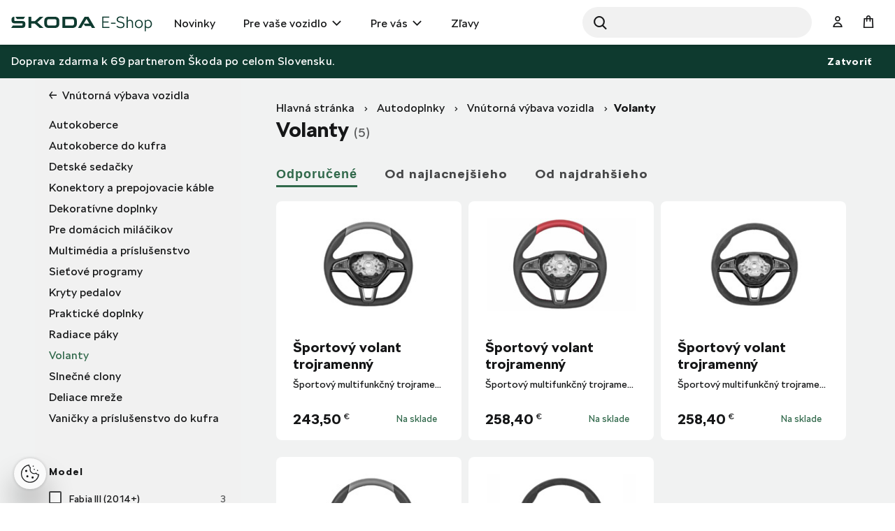

--- FILE ---
content_type: text/html;charset=UTF-8
request_url: https://eshop.skoda-auto.sk/sk_SK/volanty/c/steering-wheels
body_size: 13839
content:
<!DOCTYPE html>
<html lang="sk-SK">
<head prefix="og: https://ogp.me/ns#">
	<title>
        Volanty  | Oficiálny Škoda Auto E-shop</title>

	<meta name="format-detection" content="telephone=no" />
	<meta http-equiv="Content-Type" content="text/html; charset=utf-8"/>
	<meta http-equiv="X-UA-Compatible" content="IE=edge">
	<meta charset="utf-8">
	<meta name="viewport" content="width=device-width, initial-scale=1 ">

	<meta name="legal-entity-id" content="654">
	<script src="https://cross.skoda-auto.com/sdrive/endpoint.js?v=2"></script>
 	<script src="https://sdrive.azureedge.net/sdrive/zero-tracking.js"></script>
 	<style type="text/css">
 	#onetrust-pc-sdk.otPcCenter {
    max-height: 550px !important;
	}
 	</style>
	<meta name="keywords">
<meta name="description">
<meta property="og:title" content="Volanty">
<meta property="og:description">
<meta property="og:image">
<meta name="twitter:title" content="Volanty">
<meta name="twitter:card" content="summary_large_image">
<meta name="twitter:description">
<meta name="twitter:image">
<meta name="robots" content="index,follow">
<link rel="canonical" href="https://eshop.skoda-auto.sk/sk_SK/volanty/c/steering-wheels" />
			<link rel="alternate" hreflang="x-default" href="https://eshop.skoda-auto.com" />
			<link rel="alternate" hreflang="sk-SK" href="https://eshop.skoda-auto.sk/c/steering-wheels" />
			<link rel="alternate" hreflang="en-SK" href="https://eshop.skoda-auto.sk/en_SK/c/steering-wheels" />
			<link rel="alternate" hreflang="cs-CZ" href="https://eshop.skoda-auto.cz/c/steering-wheels" />
			<link rel="alternate" hreflang="en-CZ" href="https://eshop.skoda-auto.cz/en_CZ/c/steering-wheels" />
			<link rel="shortcut icon" type="image/x-icon" media="all" href="/_ui/responsive/theme-skoda/images/favicon.ico" />
		<link rel="stylesheet" type="text/css" media="all" href="/wro/all_responsive.css" />
		<link rel="stylesheet" type="text/css" media="all" href="/wro/skoda_responsive.css" />
		<link rel="stylesheet" type="text/css" media="all" href="/wro/addons_responsive.css" />
	<script>
	
	var skaGoogleTagManagerSettings = {
		dataLayer: 'dataLayer',
		containerId: 'GTM-TDTCG7C',
	};

	
	window[skaGoogleTagManagerSettings.dataLayer] = window[skaGoogleTagManagerSettings.dataLayer] || [];


	
	function gtag() {
		window[skaGoogleTagManagerSettings.dataLayer].push(arguments);
	}

	(function(w,d,s,l,i){w[l]=w[l]||[];w[l].push({'gtm.start':
		new Date().getTime(),event:'gtm.js'});var f=d.getElementsByTagName(s)[0],
		j=d.createElement(s),dl=l!='dataLayer'?'&l='+l:'';j.async=true;j.src=
		'https://www.googletagmanager.com/gtm.js?id='+i+dl;f.parentNode.insertBefore(j,f);
	})(window,document,'script',skaGoogleTagManagerSettings.dataLayer,skaGoogleTagManagerSettings.containerId);
</script>
<!--
  ~ /*
  ~  * Copyright (c) 2020 SAP SE or an SAP affiliate company. All rights reserved.
  ~  */
-->

<script src="/_ui/shared/js/analyticsmediator.js"></script>


<!-- Google Tag Manager Data Layer -->
<script>
  
    window.dataLayer = window.dataLayer || [];

    
  /*  window.addEventListener('load', function () {
      ACC.gtm.pushPageVisit({
        legalEntityId: '654',
        title: document.title,
        languageTag: 'sk-SK',
      });
    }, false); */
    var percentageObj = {};
    var percentagesArr = [25,50,75,100];
	window.addEventListener('scroll', function () {
		var scrollVal = this.scrollY;
	    for(var i =0; i<percentagesArr.length;i++){
	        var currentPercentage = percentagesArr[i];
	        var scrollPercentage = parseInt(((document.documentElement.scrollHeight - document.documentElement.clientHeight)/100) * currentPercentage);
	        if(scrollVal >= scrollPercentage && !window.percentageObj[scrollPercentage.toString()]){
	            ACC.gtm.ScrollPage(currentPercentage.toString()); 
	            window.percentageObj[scrollPercentage.toString()] = true;
	        };
	    };
     }, false);

    </script>
<!-- End Google Tag Manager Data Layer -->




  

















<script>
      !function(R,e,g,f,o,r,m){f=R[f]=R[f]||function(x){(f.q=f.q||[]).push(
      x)};R=e.createElement(g);g=e.getElementsByTagName(g)[0];R.src='https'
      +'://app.regform.io/loader.js';R.defer=!0;g.parentNode.insertBefore(R
      ,g);f(o)}(window,document,'script','_frmk','4owlE7VQu7');
</script>

<script async src="https://scripts.luigisbox.tech/LBX-463420.js"></script>
</head>

<body class="page-productGrid pageType-CategoryPage template-pages-category-productGridPage  smartedit-page-uid-productGrid smartedit-page-uuid-eyJpdGVtSWQiOiJwcm9kdWN0R3JpZCIsImNhdGFsb2dJZCI6IlNrb2RhQ1pTS0NvbnRlbnRDYXRhbG9nIiwiY2F0YWxvZ1ZlcnNpb24iOiJPbmxpbmUifQ== smartedit-catalog-version-uuid-SkodaCZSKContentCatalog/Online  language-sk_SK">


<input type="hidden" id="dealerLinkTitle"/>
<div class="hidden">
<select id="dealer_list">
<option value="pickup_at_a_dealership"></option>
</select>
</div>
<input type="hidden" value="" id="selectDealerUrl"/>
<div id="pickupInfoTitle" class="display-none">
	<div class="pickupInfo-header">
		<div class="headline__wrapper">
			<span class="headline__back sko-icon sko-icon-beak-left js-back-to-dealers"></span>
			<span class="headline__inner">Vybrať predajcu na vyzdvihnutie</span>
			<span class="headline__inner-sub">Podrobnosti o partnerovi E-shopu</span>
		</div>
	</div>
</div>

<div id="popup_store_pickup_info_form" class="display-none">
	<div class="dealer-popup">
		<div class="dealer-popup__content-container clearfix">
			<div class="dealer-popup__loader hide">
				<i class="glyphicon glyphicon-repeat animation-spin dealer-popup__loader-icon"></i>
				<span class="dealer-popup__loader-label">
					Načítava sa...</span>
			</div>

			<div class="dealer-popup__content"></div>
		</div>

		<div class="dealer-popup__footer">
			<form id="command" name="setDeliveryAddressForm" class="dealer-popup__form" action="/sk_SK/volanty/c/steering-wheels" method="post"><input type="hidden" class="js-store-id" />

               <button type="button" class="btn btn-default btn--big dealer-popup__button-cancel js-pickup-cancel">
					Zrušiť</button>
			<div>
<input type="hidden" name="CSRFToken" value="0ae34dec-b39c-4dbf-a8f8-288d5c306573" />
</div></form></div>
	</div>
	</div>

<script src="https://unpkg.com/react@17/umd/react.production.min.js"></script>
<script src="https://unpkg.com/react-dom@17/umd/react-dom.production.min.js"></script>
<noscript>
	<iframe src="https://www.googletagmanager.com/ns.html?id=GTM-TDTCG7C" height="0" width="0" style="display:none;visibility:hidden"></iframe>
</noscript>
<input type="hidden" id="legalEntityId" value="654"/>
    <input type="hidden" id="languageTag" value="sk-SK"/>

		<main data-currency-iso-code="EUR">
			<a href="#skip-to-content" class="skiptocontent" >text.skipToContent</a>
			<a href="#skiptonavigation" class="skiptonavigation" >text.skipToNavigation</a>

			<div class="yCmsContentSlot top-header-slot">
</div><header class="js-mainHeader header-sticky search-active">
	<div class="header-section-wrapper">

		<div class="logo-section">
			<div class="js-site-logo">
				<div class="yCmsComponent yComponentWrapper">
<div class="simple-banner banner__component--responsive">
    <a href="/sk_SK/" aria-label="Visit Å koda Eshop">
                <img class="js-responsive-image" data-media='{&#034;576&#034;:&#034;/medias/sys_master/images/hf0/h7d/9171544768542/logo-skoda/logo-skoda.svg&#034;,&#034;768&#034;:&#034;/medias/sys_master/images/h9b/h7a/9171544670238/logo-skoda/logo-skoda.svg&#034;,&#034;1024&#034;:&#034;/medias/sys_master/images/h30/h7a/9171544637470/logo-skoda/logo-skoda.svg&#034;,&#034;1200&#034;:&#034;/medias/sys_master/images/hd9/h79/9171544604702/logo-skoda/logo-skoda.svg&#034;}' title=""
                     alt='' style="">
            </a>
        </div></div></div>
		</div>

		<div class="header-main-menu-section">
			<nav class="main-menu-wrapper js-main-menu" role="navigation">
        <ul class="main-menu-list js-offcanvas-links">
            <li id="cmsitem_00046003" class=" ">

                    <div class="nav__primary-link" >
                        <a href="/sk_SK/new-items/c/NEWS" title="Novinky">Novinky</a></div>

                    </li>
            <li id="ForYourCarNode" class="nav__links--primary-has__sub js-enquire-has-sub ">

                    <div class="nav__primary-link" data-dropdown-class="js-dropdown-ForYourCarNode" data-dropdown-desktop-only>
                        <a href="/sk_SK/autodoplnky/c/forYourCar" title="Pre vaše vozidlo">Pre vaše vozidlo</a></div>

                    <div class="sub-navigation-section column-1 js-dropdown-ForYourCarNode">
                                    <ul class="sub-navigation-list ">
                                        <div class="sub-navigation-columns">
                                            <div class="desktop-column-left js-desktop-column-left">
                                                <li class="yCmsComponent nav__link--secondary ">
<a href="/sk_SK/vnutorna-vybava-vozidla/c/interiorAccessories" class="link-with-thumbnail "><img src="/medias/sys_master/images/h18/had/9130398744606/vnitrni_vybava/vnitrni-vybava.webp" alt="vnitrni_vybava.webp" class="link-with-thumbnail--thumbnail" /><span class="link-with-thumbnail--heading">Vnútorná výbava</span><span class="link-with-thumbnail--description">Detské sedačky, Hudba &amp; komunikácia, Batožinový priestor</span></a></li><li class="yCmsComponent nav__link--secondary ">
<a href="/sk_SK/vonkajsia-vybava-vozidla/c/exteriorAccessories" class="link-with-thumbnail "><img src="/medias/sys_master/images/h59/ha9/9130398875678/vnejsi_vybava/vnejsi-vybava.webp" alt="vnejsi_vybava.webp" class="link-with-thumbnail--thumbnail" /><span class="link-with-thumbnail--heading">Vonkajšia výbava</span><span class="link-with-thumbnail--description">Dekoratívne doplnky, Doplnky pre prepravu, Bezpečnosť a ochrana</span></a></li><li class="yCmsComponent nav__link--secondary ">
<a href="/sk_SK/starostlivost-o-vozidlo/c/carCare" class="link-with-thumbnail "><img src="/medias/sys_master/images/h47/ha6/9130398941214/pece_o_vuz/pece-o-vuz.webp" alt="pece_o_vuz.webp" class="link-with-thumbnail--thumbnail" /><span class="link-with-thumbnail--heading">Starostlivosť o vozidlo</span><span class="link-with-thumbnail--description">Autobatérie, Bezpečnostná výbava, Lakové ceruzky a spreje</span></a></li><li class="yCmsComponent nav__link--secondary ">
<a href="/sk_SK/kolesa-a-disky/c/wheelsAndRims" class="link-with-thumbnail "><img src="/medias/sys_master/images/hdd/h5a/9130399072286/disky_komplety/disky-komplety.webp" alt="disky_komplety.webp" class="link-with-thumbnail--thumbnail" /><span class="link-with-thumbnail--heading">Kolesá a disky</span><span class="link-with-thumbnail--description">Zimné a letné kompletné kolesá, Príslušenstvo ku kolesám</span></a></li><li class="yCmsComponent nav__link--secondary ">
<a href="/sk_SK/kozmetika-a-kvapaliny/c/carCosmeticsAndLiquids" class="link-with-thumbnail "><img src="/medias/sys_master/images/hce/h54/9130399203358/kosmetika/kosmetika.webp" alt="kosmetika.webp" class="link-with-thumbnail--thumbnail" /><span class="link-with-thumbnail--heading">Kozmetika a kvapaliny</span><span class="link-with-thumbnail--description">Vnútorné a vonkajšie čistiace prostriedky</span></a></li><li class="yCmsComponent nav__link--secondary ">
<a href="/sk_SK/c/forYourCar?q&#61;%3AscoreDesc%3AmarketingCategory%3AOffer2_SK" class="link-icon ">Pripravte sa na sezónu</a></li><li class="yCmsComponent nav__link--secondary ">
<a href="/sk_SK/c/forYourCar?q&#61;%3AscoreDesc%3AmarketingCategory%3AOffer1_SK" class="link-icon ">Vyberte si zo širokej škály kvalitných autobatérií</a></li><li class="yCmsComponent nav__link--secondary ">
<a href="/sk_SK/c/forYourCar?q&#61;%3AscoreDesc%3AmarketingCategory%3AOffer3_SK" class="link-icon ">Štýlové a odolné hliníkové disky</a></li><li class="yCmsComponent nav__link--secondary ">
<a href="/sk_SK/e-mobility/c/E_MOBILITA" class="link-with-thumbnail "><img src="/medias/sys_master/images/h0f/h51/9130399334430/e-mobilita/e-mobilita.webp" alt="e-mobilita.webp" class="link-with-thumbnail--thumbnail" /><span class="link-with-thumbnail--heading">E-Mobilita</span><span class="link-with-thumbnail--description">Wallboxy, nabíjacie káble, tašky na káble</span></a></li></div>
                                            <div class="desktop-column-right js-desktop-column-right"></div>
                                        </div>
                                    </ul>
                                </div>
                            </li>
            <li id="ForYouNode" class="nav__links--primary-has__sub js-enquire-has-sub ">

                    <div class="nav__primary-link" data-dropdown-class="js-dropdown-ForYouNode" data-dropdown-desktop-only>
                        <a href="/sk_SK/pre-vas/c/forYou" title="Pre vás">Pre vás</a></div>

                    <div class="sub-navigation-section column-1 js-dropdown-ForYouNode">
                                    <ul class="sub-navigation-list ">
                                        <div class="sub-navigation-columns">
                                            <div class="desktop-column-left js-desktop-column-left">
                                                <li class="yCmsComponent nav__link--secondary ">
<a href="/sk_SK/skoda-cycling/c/skodaCycling" class="link-with-thumbnail "><img src="/medias/sys_master/images/he8/h3a/9130401300510/cyklistika/cyklistika.webp" alt="cyklistika.webp" class="link-with-thumbnail--thumbnail" /><span class="link-with-thumbnail--heading">Cyklistika</span><span class="link-with-thumbnail--description">Bicykle, Cyklo doplnky, Cyklo oblečenie</span></a></li><li class="yCmsComponent nav__link--secondary ">
<a href="/sk_SK/oblecenie-a-doplnky/c/fashionAndBags" class="link-with-thumbnail "><img src="/medias/sys_master/images/ha7/h3e/9130401431582/obleceni_doplnky/obleceni-doplnky.webp" alt="obleceni_doplnky.webp" class="link-with-thumbnail--thumbnail" /><span class="link-with-thumbnail--heading">Oblečenie a doplnky</span><span class="link-with-thumbnail--description">Oblečenie, Tašky, Doplnky, Hodinky</span></a></li><li class="yCmsComponent nav__link--secondary ">
<a href="/sk_SK/darcekove-predmety/c/giftsAndMerchandise" class="link-with-thumbnail "><img src="/medias/sys_master/images/h56/h3f/9130401497118/darkove_predmety/darkove-predmety.webp" alt="darkove_predmety.webp" class="link-with-thumbnail--thumbnail" /><span class="link-with-thumbnail--heading">Darčekové predmety</span><span class="link-with-thumbnail--description">Hokej, Hrnčeky a poháre, Motorsport, Voľný čas, Pre deti</span></a></li><li class="yCmsComponent nav__link--secondary ">
<a href="/sk_SK/modely-aut/c/carModels" class="link-with-thumbnail "><img src="/medias/sys_master/images/h67/h42/9130401562654/modely_aut2/modely-aut2.webp" alt="modely_aut2.webp" class="link-with-thumbnail--thumbnail" /><span class="link-with-thumbnail--heading">Modely áut</span><span class="link-with-thumbnail--description">Retro modely, Súčasné modely</span></a></li><li class="yCmsComponent nav__link--secondary ">
<a href="/sk_SK/motorsport/c/motorsport" class="link-with-thumbnail "><img src="/medias/sys_master/images/h65/h45/9130401628190/motorsport/motorsport.webp" alt="motorsport.webp" class="link-with-thumbnail--thumbnail" /><span class="link-with-thumbnail--heading">Motorsport</span><span class="link-with-thumbnail--description">Oblečenie, Miniatúry vozidel R5, Hodinky</span></a></li></div>
                                            <div class="desktop-column-right js-desktop-column-right"></div>
                                        </div>
                                    </ul>
                                </div>
                            </li>
            <li id="cmsitem_00044002" class=" ">

                    <div class="nav__primary-link" >
                        </div>

                    </li>
            <li id="cmsitem_00047003" class=" ">

                    <div class="nav__primary-link" >
                        <a href="/sk_SK/vypredaj/c/DiscountSK" class="link-icon ">Zľavy</a></div>

                    </li>
            <li id="cmsitem_00063002" class=" ">

                    <div class="nav__primary-link" >
                        </div>

                    </li>
            </ul>
	</nav>
</div>

		 <div id="site-search-section" class="js-site-search-section site-search-section site-search is-active" data-suggestion-title="Produkty">	<div class="yCmsComponent">
<div class="ui-front">
	<form name="search_form_SearchBoxComponent" method="get"
		action="/sk_SK/search/">
		<div class="input-group">
			<button class="header-search-button js_search_button" aria-label="Search" type="submit">
                    <div class="sko-icon sko-icon-search" aria-hidden="true"></div>
                    <span class="sr-only">Search</span>
                </button>

			<label for="js-site-search-input" class="sr-only">Search</label>
				<input type="text" id="js-site-search-input"
					class="lbx-searchbox form-control js-site-search-input" name="text" value=""
                    maxlength="100" placeholder="Hľadať"
					data-options="{
						&#034;autocompleteUrl&#034; : &#034;/sk_SK/search/autocomplete/SearchBoxComponent&#034;,
						&#034;minCharactersBeforeRequest&#034; : &#034;3&#034;,
						&#034;waitTimeBeforeRequest&#034; : &#034;500&#034;,
						&#034;displayProductImages&#034; : &#034;true&#034;
					}"
					data-show-more-btn-label="Zobraziť viac výsledkov"
					data-lb-init="true"
                    autocomplete="off"
                    style="border-radius: 50px;">
			<div class="search-close-btn js-search-close-btn">
			    <button>
			        <div class="sko-icon sko-icon-cross"></div>
			    </button>
			</div>
		</div>
	</form>

</div>
</div></div>

		<div class="head-account-section">
			<ul>
				<li>
						<div class="user-button user-button--hide-dropdown-mobile">
		<a href="/sk_SK/login" class="user-button__trigger" aria-label="User Login Button" >
			<span class="sko-icon sko-icon-user-empty"></span>
			<span class="user-button__name">
				Prihlásiť sa</span>
		</a>
	</div>
</li>

				</ul>
		</div>

		<div class="cart-button-section">
			<div class="yCmsContentSlot miniCartSlot componentContainer mobile__nav__row--table">
<div class="yCmsComponent mobile__nav__row--table-cell">
<div class="nav-cart minicart-link">
	<a href="/sk_SK/cart"
		data-dropdown-class="js-mini-cart-container"
		data-dropdown-ajax="/sk_SK/cart/rollover/MiniCartComponent"
    	data-mini-cart-refresh-url="/sk_SK/cart/miniCart/SUBTOTAL"
    	class="minicart-link__button js-mini-cart-link" aria-label="Mini cart" >
    	<span class="minicart-link__icon sko-icon sko-icon-cart"></span>
    	<span class="minicart-link__label">Košík</span>
    	<span class="minicart-link__count js-minicart-count"></span>
    </a>
	<div class="minicart-link__popup js-mini-cart-container mini-cart-container"></div>
</div>
</div></div></div>

		<div class="mobile-menu-button-section">
			<button class="js-mobile-menu-button" data-dropdown-class="js-main-menu" data-dropdown-mobile-and-tablet-only
					type="button" aria-label="menu">
				<div class="sko-icon sko-icon-hamburger"></div>
			</button>
		</div>

	</div>

	<div class="hidden-lg">
		<div class="js-mini-cart-container mini-cart-container">
			<!-- Content of this div will be added by JS on AJAX request. -->
		</div>
	</div>

	<div class="hidden-lg">
		<div class="user-button user-button--hide-trigger">
		<a href="/sk_SK/login" class="user-button__trigger" aria-label="User Login Button" >
			<span class="sko-icon sko-icon-user-empty"></span>
			<span class="user-button__name">
				Prihlásiť sa</span>
		</a>
	</div>
</div>
</header>

<span id="skip-to-content"></span>

		
			<div class="main__inner-wrapper js-main-inner-wrapper " id="lbx-wrapper">
				<div class="main__notifications">
						<div class="notification-bar js-notification-bar" data-id="cmsitem_00031001">
        <div class="notification-bar__message">
            <p>
                Doprava zdarma k 69 partnerom Škoda po celom Slovensku.</p>
        </div>
        <button type="button" class="notification-bar__close-button js-notification-bar-close">
            Zatvoriť</button>
    </div></div>
				<div class="main__top-content">
						<div class="yCmsContentSlot row no-margin">
</div></div>
				<div class="main__content">
					<div class="container main-product-container-wrapper" data-analyticslist="Steering wheels">
		<div class="row">
			<div class="col-lg-9 main-product-container--breadcrumb">
				<div class="global-alerts">
	<div class='alert alert--confirmation alert--confirmation--ajax alert--dismissable getAccAlert js-alert-confirmation js-dismissable hidden'>
    	<button class='alert__close closeAccAlert' aria-hidden='true' data-dismiss='alert' type='button'>
    		Zatvoriť</button>
    	<div class='alert__content'>
    		<div class='alert__icon'></div>
    		<div class='alert__message a'>
    			    Množstvo výrobkov bolo aktualizované.</div>
    	    </div>
    </div>

    <div class='alert alert--error alert--error--ajax alert--dismissable getAccAlert js-alert-error js-dismissable hidden'>
    	<button class='alert__close closeAccAlert' aria-hidden='true' data-dismiss='alert' type='button'>
    		Zatvoriť</button>
    	<div class='alert__content'>
    		<div class='alert__icon'></div>
    		<div class='alert__message'>
    			Množstvo produktu pridaného do košíka bolo znížené na základe aktuálnych skladových zásob.</div>
    	</div>
    </div>
</div>
<div class="yCmsContentSlot product-grid-section1-slot">
<div class="yCmsComponent yComponentWrapper map product-grid-section1-component">
<div class="breadcrumb-section">
		<ol class="breadcrumb">
	<li>
		<a href="/sk_SK/">Hlavná stránka</a>
	</li>

	<li>
					<a href="/sk_SK/autodoplnky/c/forYourCar">Autodoplnky</a>
				</li>
			<li>
					<a href="/sk_SK/vnutorna-vybava-vozidla/c/interiorAccessories">Vnútorná výbava vozidla</a>
				</li>
			<li class="active">Volanty</li>
			</ol>
</div>
</div></div></div>
			<div class="col-xs-12 col-lg-3 main-product-container--sidebar visible-lg">
				<div class="sidebar-background sidebar-background--left"></div>
				<div class="yCmsContentSlot product-grid-left-refinements-slot">
<div class="sibling-categories ">
	<div class="sibling-categories__heading">
			<a href="/sk_SK/vnutorna-vybava-vozidla/c/interiorAccessories?q=%3AscoreDesc">Vnútorná výbava vozidla</a>
		</div>
	<ul class="sibling-categories__list">
		<li class="sibling-categories__item ">
                            <a href="/sk_SK/autokoberce/c/Autokoberce " class="block-on-action"
                               data-block-on-action-target="body">Autokoberce</a>
                        </li>
                    <li class="sibling-categories__item ">
                            <a href="/sk_SK/autokoberce-do-kufra/c/car-trunk-mats " class="block-on-action"
                               data-block-on-action-target="body">Autokoberce do kufra</a>
                        </li>
                    <li class="sibling-categories__item ">
                            <a href="/sk_SK/detske-sedacky/c/childSafetySeats " class="block-on-action"
                               data-block-on-action-target="body">Detské sedačky</a>
                        </li>
                    <li class="sibling-categories__item ">
                            <a href="/sk_SK/konektory-a-prepojovacie-kable/c/connectors-cables " class="block-on-action"
                               data-block-on-action-target="body">Konektory a prepojovacie káble</a>
                        </li>
                    <li class="sibling-categories__item ">
                            <a href="/sk_SK/dekorativne-doplnky/c/decorativeAccessories " class="block-on-action"
                               data-block-on-action-target="body">Dekoratívne doplnky</a>
                        </li>
                    <li class="sibling-categories__item ">
                            <a href="/sk_SK/pre-domacich-milacikov/c/forPets " class="block-on-action"
                               data-block-on-action-target="body">Pre domácich miláčikov</a>
                        </li>
                    <li class="sibling-categories__item ">
                            <a href="/sk_SK/multimedia-a-prislusenstvo/c/multimedia-accessories " class="block-on-action"
                               data-block-on-action-target="body">Multimédia a príslušenstvo</a>
                        </li>
                    <li class="sibling-categories__item ">
                            <a href="/sk_SK/sietove-programy/c/netting-system " class="block-on-action"
                               data-block-on-action-target="body">Sieťové programy</a>
                        </li>
                    <li class="sibling-categories__item ">
                            <a href="/sk_SK/kryty-pedalov/c/pedal-covers " class="block-on-action"
                               data-block-on-action-target="body">Kryty pedalov</a>
                        </li>
                    <li class="sibling-categories__item ">
                            <a href="/sk_SK/prakticke-doplnky/c/practicalAccessories " class="block-on-action"
                               data-block-on-action-target="body">Praktické doplnky</a>
                        </li>
                    <li class="sibling-categories__item ">
                            <a href="/sk_SK/radiace-paky/c/shift-levers " class="block-on-action"
                               data-block-on-action-target="body">Radiace páky</a>
                        </li>
                    <li class="sibling-categories__item sibling-categories--active">
                            <a href="/sk_SK/volanty/c/steering-wheels " class="block-on-action"
                               data-block-on-action-target="body">Volanty</a>
                        </li>
                    <li class="sibling-categories__item ">
                            <a href="/sk_SK/slnecne-clony/c/sun-shades " class="block-on-action"
                               data-block-on-action-target="body">Slnečné clony</a>
                        </li>
                    <li class="sibling-categories__item ">
                            <a href="/sk_SK/deliace-mreze/c/trunk-grids " class="block-on-action"
                               data-block-on-action-target="body">Deliace mreže</a>
                        </li>
                    <li class="sibling-categories__item ">
                            <a href="/sk_SK/vanicky-a-prislusenstvo-do-kufra/c/trunkAccessories " class="block-on-action"
                               data-block-on-action-target="body">Vaničky a príslušenstvo do kufra</a>
                        </li>
                    </ul>
</div><div class="yCmsComponent yComponentWrapper product-grid-left-refinements-component">
<div id="product-facet" class="product__facet js-product-facet">
	<div class="product__facet-wrapper">
		<div class="facet js-facet">
		<div class="facet__name js-facet-name">
			<span class="glyphicon facet__arrow"></span>Model</div>
		<div class="facet__values facet--code-carType js-facet-values js-facet-form facet--checkboxes">

			<ul class="facet__list js-facet-list ">
				<li class="facet__list-item">
							<form action="#" method="get" data-filter="carType:Fabia III (2014+)" class="js-form-filter">
										<!-- facetValue.query.query.value and searchPageData.freeTextSearch are html output encoded in the backend -->
										<input type="hidden" class="facetSort" name="q" value=":scoreDesc:carType:Fabia+III+%282014%2B%29"/>
										<input type="hidden" name="text" value=""/>
										<label>
											<input type="checkbox"   class="facet__list__checkbox js-facet-checkbox sr-only" />
											<span class="facet__list__label">
										<span class="facet__list__mark"></span>
										<span class="facet__list__text">
											<span class="facet__list__caption" title="Fabia III (2014+)">Fabia III (2014+)</span>
											<span class="facet__value__count">3</span>
											</span>
									</span>
										</label>
									</form>
								</li>
				<li class="facet__list-item">
							<form action="#" method="get" data-filter="carType:Kodiaq I (2016-2024)" class="js-form-filter">
										<!-- facetValue.query.query.value and searchPageData.freeTextSearch are html output encoded in the backend -->
										<input type="hidden" class="facetSort" name="q" value=":scoreDesc:carType:Kodiaq+I+%282016-2024%29"/>
										<input type="hidden" name="text" value=""/>
										<label>
											<input type="checkbox"   class="facet__list__checkbox js-facet-checkbox sr-only" />
											<span class="facet__list__label">
										<span class="facet__list__mark"></span>
										<span class="facet__list__text">
											<span class="facet__list__caption" title="Kodiaq I (2016-2024)">Kodiaq I (2016-2024)</span>
											<span class="facet__value__count">4</span>
											</span>
									</span>
										</label>
									</form>
								</li>
				<li class="facet__list-item">
							<form action="#" method="get" data-filter="carType:Octavia III (2017+)" class="js-form-filter">
										<!-- facetValue.query.query.value and searchPageData.freeTextSearch are html output encoded in the backend -->
										<input type="hidden" class="facetSort" name="q" value=":scoreDesc:carType:Octavia+III+%282017%2B%29"/>
										<input type="hidden" name="text" value=""/>
										<label>
											<input type="checkbox"   class="facet__list__checkbox js-facet-checkbox sr-only" />
											<span class="facet__list__label">
										<span class="facet__list__mark"></span>
										<span class="facet__list__text">
											<span class="facet__list__caption" title="Octavia III (2017+)">Octavia III (2017+)</span>
											<span class="facet__value__count">5</span>
											</span>
									</span>
										</label>
									</form>
								</li>
				<li class="facet__list-item">
							<form action="#" method="get" data-filter="carType:Rapid (2012-2020)" class="js-form-filter">
										<!-- facetValue.query.query.value and searchPageData.freeTextSearch are html output encoded in the backend -->
										<input type="hidden" class="facetSort" name="q" value=":scoreDesc:carType:Rapid+%282012-2020%29"/>
										<input type="hidden" name="text" value=""/>
										<label>
											<input type="checkbox"   class="facet__list__checkbox js-facet-checkbox sr-only" />
											<span class="facet__list__label">
										<span class="facet__list__mark"></span>
										<span class="facet__list__text">
											<span class="facet__list__caption" title="Rapid (2012-2020)">Rapid (2012-2020)</span>
											<span class="facet__value__count">3</span>
											</span>
									</span>
										</label>
									</form>
								</li>
				<li class="facet__list-item">
							<form action="#" method="get" data-filter="carType:Superb III (2015-2024)" class="js-form-filter">
										<!-- facetValue.query.query.value and searchPageData.freeTextSearch are html output encoded in the backend -->
										<input type="hidden" class="facetSort" name="q" value=":scoreDesc:carType:Superb+III+%282015-2024%29"/>
										<input type="hidden" name="text" value=""/>
										<label>
											<input type="checkbox"   class="facet__list__checkbox js-facet-checkbox sr-only" />
											<span class="facet__list__label">
										<span class="facet__list__mark"></span>
										<span class="facet__list__text">
											<span class="facet__list__caption" title="Superb III (2015-2024)">Superb III (2015-2024)</span>
											<span class="facet__value__count">2</span>
											</span>
									</span>
										</label>
									</form>
								</li>
				<li class="facet__list-item">
							<form action="#" method="get" data-filter="carType:Yeti (2013-2018)" class="js-form-filter">
										<!-- facetValue.query.query.value and searchPageData.freeTextSearch are html output encoded in the backend -->
										<input type="hidden" class="facetSort" name="q" value=":scoreDesc:carType:Yeti+%282013-2018%29"/>
										<input type="hidden" name="text" value=""/>
										<label>
											<input type="checkbox"   class="facet__list__checkbox js-facet-checkbox sr-only" />
											<span class="facet__list__label">
										<span class="facet__list__mark"></span>
										<span class="facet__list__text">
											<span class="facet__list__caption" title="Yeti (2013-2018)">Yeti (2013-2018)</span>
											<span class="facet__value__count">2</span>
											</span>
									</span>
										</label>
									</form>
								</li>
				</ul>
			</div>
	</div>
</div>
	<div class="facet-actions-bar">
		<button class="btn btn-default btn--small facet-actions-bar__cancel hidden-lg pull-left">Zrušiť</button>
		<button class="btn btn-primary btn--small facet-actions-bar__apply hidden-lg pull-right">Použiť filtre</button>
	</div>
</div></div></div></div>
			<div class="col-lg-9 main-product-container--header clearfix">
				<div class="filter-button hidden-lg">
					<button class="btn btn-secondary btn--big pull-right js-show-facets sko-icon sko-icon-filter" data-select-refinements-title="Filter">
        Filter</button>
</div>
				<div class="product__facet">
					</div>
				<div class="sibling-categories hidden-lg">
	<div class="sibling-categories__heading">
			<a href="/sk_SK/vnutorna-vybava-vozidla/c/interiorAccessories?q=%3AscoreDesc">Vnútorná výbava vozidla</a>
		</div>
	<ul class="sibling-categories__list">
		<li class="sibling-categories__item ">
                            <a href="/sk_SK/autokoberce/c/Autokoberce " class="block-on-action"
                               data-block-on-action-target="body">Autokoberce</a>
                        </li>
                    <li class="sibling-categories__item ">
                            <a href="/sk_SK/autokoberce-do-kufra/c/car-trunk-mats " class="block-on-action"
                               data-block-on-action-target="body">Autokoberce do kufra</a>
                        </li>
                    <li class="sibling-categories__item ">
                            <a href="/sk_SK/detske-sedacky/c/childSafetySeats " class="block-on-action"
                               data-block-on-action-target="body">Detské sedačky</a>
                        </li>
                    <li class="sibling-categories__item ">
                            <a href="/sk_SK/konektory-a-prepojovacie-kable/c/connectors-cables " class="block-on-action"
                               data-block-on-action-target="body">Konektory a prepojovacie káble</a>
                        </li>
                    <li class="sibling-categories__item ">
                            <a href="/sk_SK/dekorativne-doplnky/c/decorativeAccessories " class="block-on-action"
                               data-block-on-action-target="body">Dekoratívne doplnky</a>
                        </li>
                    <li class="sibling-categories__item ">
                            <a href="/sk_SK/pre-domacich-milacikov/c/forPets " class="block-on-action"
                               data-block-on-action-target="body">Pre domácich miláčikov</a>
                        </li>
                    <li class="sibling-categories__item ">
                            <a href="/sk_SK/multimedia-a-prislusenstvo/c/multimedia-accessories " class="block-on-action"
                               data-block-on-action-target="body">Multimédia a príslušenstvo</a>
                        </li>
                    <li class="sibling-categories__item ">
                            <a href="/sk_SK/sietove-programy/c/netting-system " class="block-on-action"
                               data-block-on-action-target="body">Sieťové programy</a>
                        </li>
                    <li class="sibling-categories__item ">
                            <a href="/sk_SK/kryty-pedalov/c/pedal-covers " class="block-on-action"
                               data-block-on-action-target="body">Kryty pedalov</a>
                        </li>
                    <li class="sibling-categories__item ">
                            <a href="/sk_SK/prakticke-doplnky/c/practicalAccessories " class="block-on-action"
                               data-block-on-action-target="body">Praktické doplnky</a>
                        </li>
                    <li class="sibling-categories__item ">
                            <a href="/sk_SK/radiace-paky/c/shift-levers " class="block-on-action"
                               data-block-on-action-target="body">Radiace páky</a>
                        </li>
                    <li class="sibling-categories__item sibling-categories--active">
                            <a href="/sk_SK/volanty/c/steering-wheels " class="block-on-action"
                               data-block-on-action-target="body">Volanty</a>
                        </li>
                    <li class="sibling-categories__item ">
                            <a href="/sk_SK/slnecne-clony/c/sun-shades " class="block-on-action"
                               data-block-on-action-target="body">Slnečné clony</a>
                        </li>
                    <li class="sibling-categories__item ">
                            <a href="/sk_SK/deliace-mreze/c/trunk-grids " class="block-on-action"
                               data-block-on-action-target="body">Deliace mreže</a>
                        </li>
                    <li class="sibling-categories__item ">
                            <a href="/sk_SK/vanicky-a-prislusenstvo-do-kufra/c/trunkAccessories " class="block-on-action"
                               data-block-on-action-target="body">Vaničky a príslušenstvo do kufra</a>
                        </li>
                    </ul>
</div><div class="results">
					<h1>
                        Volanty</h1>
					<span class="results-count">
						(5)
					</span>
					 <div >
						</div> 
					</div>
					<div class="bestseller-component">
                        <div class="yCmsContentSlot">
<div class="yCmsComponent">
<script>
if(document.querySelector("button.clear-all-filters")!=null){
document.querySelector("#bestseller-products").style.display="none";
}
</script></div></div></div>
				</div>

			<div class="col-lg-9 main-product-container--list clearfix">
				<div class="yCmsContentSlot product-grid-right-result-slot">
<div class="yCmsComponent product__list--wrapper yComponentWrapper product-grid-right-result-component">
<div class="pagination-bar top">
		<div class="pagination-toolbar">
			<div class="helper clearfix hidden-md hidden-lg"></div>
				<div class="sort-refine-bar">
					<div class="row">
						<div class="col-xs-12 pagination-bar__content">
							<div class="form-group">
								<form id="sortForm1" name="sortForm1" method="get"
									  action="#">
									<select id="sortOptions" name="sort" class="form-control form-select-tabs">
											<option disabled>Zoradiť podľa:</option>
											<option value="scoreDesc" selected="selected">
												Odporučené</option>
											<option value="priceAsc" >
												Od najlacnejšieho</option>
											<option value="priceDesc" >
												Od najdrahšieho</option>
											</select>
										<div class="form-select-tabs__wrapper ajaxSortOptions" data-target-id="sortOptions">
											<a href="#" id="scoreDesc" class="scoreDesc form-select-tabs__tab form-select-tabs--active" data-value="scoreDesc">
												Odporučené</a>
											<a href="#" id="priceAsc" class="priceAsc form-select-tabs__tab " data-value="priceAsc">
												Od najlacnejšieho</a>
											<a href="#" id="priceDesc" class="priceDesc form-select-tabs__tab " data-value="priceDesc">
												Od najdrahšieho</a>
											</div>
									<!-- searchPageData.currentQuery.query.value is html output encoded in the backend -->
										<input id="selectedSortOption" type="hidden" name="q" value="&#x3a;scoreDesc"/>
									</form>
							</div>
						</div>
						</div>
				</div>
			</div>
		</div>
<div class="product-list product-list--container product-list--flex">
    <div class="product-list--item product-list__wrapper test">
	<div class="product-item">
		













<a class="product-item" href="/sk_SK/sportovy-volant-trojramenny/p/5E0064241J+FKM"  data-analytics-price="243.5" data-analytics-id="5E0064241J FKM" data-lb-id="5E0064241J FKM" data-analytics-name="Three-spoke sports steering wheel"
data-analytics-category="Steering wheels" data-analytics-variant="" data-analytics-category-label="Car Accessories - Interior accessories - Steering wheels">
	<div class="product-teaser">
		<div class="product-teaser__thumb">
			<div class="product-teaser__img">
				<img src="/medias/sys_master/root/hef/h87/8803239985182/TN10_5E0064241JFKM_1/TN10-5E0064241JFKM-1.jpg" alt="Športový volant trojramenný" title="Športový volant trojramenný"/>
			
			</div>
		</div>
		<div class="product-teaser__details product-teaser--price-discount">
			<div class="product-teaser__details-inner">
				<div class="product-teaser__title">Športový volant trojramenný</div>
				<div class="product-teaser__description">Športový multifunkčný trojramenný volant z kvalitnej kože.</div>
				<div class="product-teaser__stock product-teaser__stock--hidden">
					










    
        
        
    
    




<div class="product-details__status-group">
    <div class="product-details__status-item product-details__status-item--available">
        
            
                 Na sklade
            
            
            
            
            
        
    </div>
</div>

				</div>
				<div class="product-teaser__bottom">
					
						<div class="product-teaser__price-block">
							
							<div class="product-teaser__price">
    <span class="price-without-discount">243,50</span>
            <span class="product-teaser__price-currency">€</span>
        </div>

						</div>
					
					<div class="product-teaser__add-to-cart">
						<form id="addToCartForm5E0064241J FKM" class="add_to_cart_form" action="/sk_SK/cart/add" method="post">
							
								<input type="hidden" name="productCodePost" value="5E0064241J FKM"/>
								<input type="hidden" name="productNamePost" value="Športový volant trojramenný"/>
								<input type="hidden" name="productPostPrice" value="243.5"/>
								<input type="hidden" name="bundleProduct" value="false"/>

								
									
									
									
										
											
											
												<button type="submit"
														class="btn btn-primary btn--small js-add-to-cart js-enable-btn add-to-cart__submit-element"
														disabled="disabled" aria-label="submit">
													<span class="sko-icon sko-icon-cart"></span>
												</button>
											
										
									
								
							
						<div>
<input type="hidden" name="CSRFToken" value="0ae34dec-b39c-4dbf-a8f8-288d5c306573" />
</div></form>
					</div>
					<div class="product-teaser__stock">
						










    
        
        
    
    




<div class="product-details__status-group">
    <div class="product-details__status-item product-details__status-item--available">
        
            
                 Na sklade
            
            
            
            
            
        
    </div>
</div>

					</div>
				</div>
			</div>
		</div>

		<div class="product-teaser__badges">
			











		</div>
	</div>
</a>
</div>
</div>
<div class="product-list--item product-list__wrapper test">
	<div class="product-item">
		













<a class="product-item" href="/sk_SK/sportovy-volant-trojramenny/p/5E0064241G+FNG"  data-analytics-price="258.4" data-analytics-id="5E0064241G FNG" data-lb-id="5E0064241G FNG" data-analytics-name="Three-spoke sports steering wheel "
data-analytics-category="Steering wheels" data-analytics-variant="" data-analytics-category-label="Car Accessories - Interior accessories - Steering wheels">
	<div class="product-teaser">
		<div class="product-teaser__thumb">
			<div class="product-teaser__img">
				<img src="/medias/sys_master/root/ha9/hc1/8803230547998/TN10_5E0064241GFNG_1/TN10-5E0064241GFNG-1.jpg" alt="Športový volant trojramenný" title="Športový volant trojramenný"/>
			
			</div>
		</div>
		<div class="product-teaser__details product-teaser--price-discount">
			<div class="product-teaser__details-inner">
				<div class="product-teaser__title">Športový volant trojramenný</div>
				<div class="product-teaser__description">Športový multifunkčný trojramenný volant z kvalitnej kože s radením DSG.</div>
				<div class="product-teaser__stock product-teaser__stock--hidden">
					










    
        
        
    
    




<div class="product-details__status-group">
    <div class="product-details__status-item product-details__status-item--available">
        
            
                 Na sklade
            
            
            
            
            
        
    </div>
</div>

				</div>
				<div class="product-teaser__bottom">
					
						<div class="product-teaser__price-block">
							
							<div class="product-teaser__price">
    <span class="price-without-discount">258,40</span>
            <span class="product-teaser__price-currency">€</span>
        </div>

						</div>
					
					<div class="product-teaser__add-to-cart">
						<form id="addToCartForm5E0064241G FNG" class="add_to_cart_form" action="/sk_SK/cart/add" method="post">
							
								<input type="hidden" name="productCodePost" value="5E0064241G FNG"/>
								<input type="hidden" name="productNamePost" value="Športový volant trojramenný"/>
								<input type="hidden" name="productPostPrice" value="258.4"/>
								<input type="hidden" name="bundleProduct" value="false"/>

								
									
									
									
										
											
											
												<button type="submit"
														class="btn btn-primary btn--small js-add-to-cart js-enable-btn add-to-cart__submit-element"
														disabled="disabled" aria-label="submit">
													<span class="sko-icon sko-icon-cart"></span>
												</button>
											
										
									
								
							
						<div>
<input type="hidden" name="CSRFToken" value="0ae34dec-b39c-4dbf-a8f8-288d5c306573" />
</div></form>
					</div>
					<div class="product-teaser__stock">
						










    
        
        
    
    




<div class="product-details__status-group">
    <div class="product-details__status-item product-details__status-item--available">
        
            
                 Na sklade
            
            
            
            
            
        
    </div>
</div>

					</div>
				</div>
			</div>
		</div>

		<div class="product-teaser__badges">
			











		</div>
	</div>
</a>
</div>
</div>
<div class="product-list--item product-list__wrapper test">
	<div class="product-item">
		













<a class="product-item" href="/sk_SK/sportovy-volant-trojramenny/p/565064241++GCW"  data-analytics-price="258.4" data-analytics-id="565064241  GCW" data-lb-id="565064241  GCW" data-analytics-name="3-spoke steering wheel"
data-analytics-category="Steering wheels" data-analytics-variant="" data-analytics-category-label="Car Accessories - Interior accessories - Steering wheels">
	<div class="product-teaser">
		<div class="product-teaser__thumb">
			<div class="product-teaser__img">
				<img src="/medias/sys_master/root/hed/h09/8803225763870/TN10_565064241GCW_1/TN10-565064241GCW-1.jpg" alt="Športový volant trojramenný" title="Športový volant trojramenný"/>
			
			</div>
		</div>
		<div class="product-teaser__details product-teaser--price-discount">
			<div class="product-teaser__details-inner">
				<div class="product-teaser__title">Športový volant trojramenný</div>
				<div class="product-teaser__description">Športový multifunkčný trojramenný volant z kvalitnej kože.</div>
				<div class="product-teaser__stock product-teaser__stock--hidden">
					










    
        
        
    
    




<div class="product-details__status-group">
    <div class="product-details__status-item product-details__status-item--available">
        
            
                 Na sklade
            
            
            
            
            
        
    </div>
</div>

				</div>
				<div class="product-teaser__bottom">
					
						<div class="product-teaser__price-block">
							
							<div class="product-teaser__price">
    <span class="price-without-discount">258,40</span>
            <span class="product-teaser__price-currency">€</span>
        </div>

						</div>
					
					<div class="product-teaser__add-to-cart">
						<form id="addToCartForm565064241  GCW" class="add_to_cart_form" action="/sk_SK/cart/add" method="post">
							
								<input type="hidden" name="productCodePost" value="565064241  GCW"/>
								<input type="hidden" name="productNamePost" value="Športový volant trojramenný"/>
								<input type="hidden" name="productPostPrice" value="258.4"/>
								<input type="hidden" name="bundleProduct" value="false"/>

								
									
									
									
										
											
											
												<button type="submit"
														class="btn btn-primary btn--small js-add-to-cart js-enable-btn add-to-cart__submit-element"
														disabled="disabled" aria-label="submit">
													<span class="sko-icon sko-icon-cart"></span>
												</button>
											
										
									
								
							
						<div>
<input type="hidden" name="CSRFToken" value="0ae34dec-b39c-4dbf-a8f8-288d5c306573" />
</div></form>
					</div>
					<div class="product-teaser__stock">
						










    
        
        
    
    




<div class="product-details__status-group">
    <div class="product-details__status-item product-details__status-item--available">
        
            
                 Na sklade
            
            
            
            
            
        
    </div>
</div>

					</div>
				</div>
			</div>
		</div>

		<div class="product-teaser__badges">
			











		</div>
	</div>
</a>
</div>
</div>
<div class="product-list--item product-list__wrapper test">
	<div class="product-item">
		













<a class="product-item" href="/sk_SK/sportovy-volant-trojramenny/p/5E0064241H+FKL"  data-analytics-price="171.8" data-analytics-id="5E0064241H FKL" data-lb-id="5E0064241H FKL" data-analytics-name="Three-spoke sports steering wheel"
data-analytics-category="Steering wheels" data-analytics-variant="" data-analytics-category-label="Car Accessories - Interior accessories - Steering wheels">
	<div class="product-teaser">
		<div class="product-teaser__thumb">
			<div class="product-teaser__img">
				<img src="/medias/sys_master/root/h10/he0/8803235921950/TN10_5E0064241H_FKL_1/TN10-5E0064241H-FKL-1.jpg" alt="Športový volant trojramenný" title="Športový volant trojramenný"/>
			
			</div>
		</div>
		<div class="product-teaser__details product-teaser--price-discount">
			<div class="product-teaser__details-inner">
				<div class="product-teaser__title">Športový volant trojramenný</div>
				<div class="product-teaser__description">Športový trojramenný volant z kvalitnej kože.</div>
				<div class="product-teaser__stock product-teaser__stock--hidden">
					










    
    
        
        
    




<div class="product-details__status-group">
    <div class="product-details__status-item product-details__status-item--unavailable">
        
            
            
            
            
            
                 Nie je na sklade
                
            
        
    </div>
</div>

				</div>
				<div class="product-teaser__bottom">
					
						<div class="product-teaser__price-block">
							
							<div class="product-teaser__price">
    <span class="price-without-discount">171,80</span>
            <span class="product-teaser__price-currency">€</span>
        </div>

						</div>
					
					<div class="product-teaser__add-to-cart">
						<form id="addToCartForm5E0064241H FKL" class="add_to_cart_form" action="/sk_SK/cart/add" method="post">
							
								<input type="hidden" name="productCodePost" value="5E0064241H FKL"/>
								<input type="hidden" name="productNamePost" value="Športový volant trojramenný"/>
								<input type="hidden" name="productPostPrice" value="171.8"/>
								<input type="hidden" name="bundleProduct" value="false"/>

								
									
										
											
											
												<button type="button" class="btn btn-default btn--small js-product-watchdog product-teaser__watchdog-button"
													data-product-watchdog-title="Strážiť dostupnosť"
													data-product-code="5E0064241H FKL">
														Strážiť
												</button>
											
										
									
									
									
								
							
						<div>
<input type="hidden" name="CSRFToken" value="0ae34dec-b39c-4dbf-a8f8-288d5c306573" />
</div></form>
					</div>
					<div class="product-teaser__stock">
						










    
    
        
        
    




<div class="product-details__status-group">
    <div class="product-details__status-item product-details__status-item--unavailable">
        
            
            
            
            
            
                 Nie je na sklade
                
            
        
    </div>
</div>

					</div>
				</div>
			</div>
		</div>

		<div class="product-teaser__badges">
			











		</div>
	</div>
</a>
</div>
</div>
<div class="product-list--item product-list__wrapper test">
	<div class="product-item">
		













<a class="product-item" href="/sk_SK/sportovy-volant-trojramenny/p/565064241A+GCW"  data-analytics-price="289.5" data-analytics-id="565064241A GCW" data-lb-id="565064241A GCW" data-analytics-name="Three-spoke sports steering wheel"
data-analytics-category="Steering wheels" data-analytics-variant="" data-analytics-category-label="Car Accessories - Interior accessories - Steering wheels">
	<div class="product-teaser">
		<div class="product-teaser__thumb">
			<div class="product-teaser__img">
				<img src="/medias/sys_master/root/h41/h94/8843518607390/Tn_565064241A_GCW/Tn-565064241A-GCW.jpg" alt="Športový volant trojramenný" title="Športový volant trojramenný"/>
			
			</div>
		</div>
		<div class="product-teaser__details product-teaser--price-discount">
			<div class="product-teaser__details-inner">
				<div class="product-teaser__title">Športový volant trojramenný</div>
				<div class="product-teaser__description">Trojramenný športový volant - multifunkčný s radením DSG.</div>
				<div class="product-teaser__stock product-teaser__stock--hidden">
					










    
    
        
        
    




<div class="product-details__status-group">
    <div class="product-details__status-item product-details__status-item--unavailable">
        
            
            
            
            
            
                 Nie je na sklade
                
            
        
    </div>
</div>

				</div>
				<div class="product-teaser__bottom">
					
						<div class="product-teaser__price-block">
							
							<div class="product-teaser__price">
    <span class="price-without-discount">289,50</span>
            <span class="product-teaser__price-currency">€</span>
        </div>

						</div>
					
					<div class="product-teaser__add-to-cart">
						<form id="addToCartForm565064241A GCW" class="add_to_cart_form" action="/sk_SK/cart/add" method="post">
							
								<input type="hidden" name="productCodePost" value="565064241A GCW"/>
								<input type="hidden" name="productNamePost" value="Športový volant trojramenný"/>
								<input type="hidden" name="productPostPrice" value="289.5"/>
								<input type="hidden" name="bundleProduct" value="false"/>

								
									
										
											
											
												<button type="button" class="btn btn-default btn--small js-product-watchdog product-teaser__watchdog-button"
													data-product-watchdog-title="Strážiť dostupnosť"
													data-product-code="565064241A GCW">
														Strážiť
												</button>
											
										
									
									
									
								
							
						<div>
<input type="hidden" name="CSRFToken" value="0ae34dec-b39c-4dbf-a8f8-288d5c306573" />
</div></form>
					</div>
					<div class="product-teaser__stock">
						










    
    
        
        
    




<div class="product-details__status-group">
    <div class="product-details__status-item product-details__status-item--unavailable">
        
            
            
            
            
            
                 Nie je na sklade
                
            
        
    </div>
</div>

					</div>
				</div>
			</div>
		</div>

		<div class="product-teaser__badges">
			











		</div>
	</div>
</a>
</div>
</div>
</div>

<div id="addToCartTitle" class="display-none">
    <div class="add-to-cart-header">
        <div class="headline">
            <span class="headline-text">Pridané do košíka</span>
        </div>
    </div>
</div>

<div class="pagination-bar bottom">
		<div class="pagination-toolbar">
			<div class="helper clearfix hidden-md hidden-lg"></div>
				<div class="sort-refine-bar">
					<div class="row">
						<div class="col-xs-12 pagination-wrap pagination-wrap--lazy-load">
										<div class="pagination-numbers">
											</div>
										<div class="pagination-load-more">
											</div>
									</div>
								<div class="col-xs-12 pagination-bar__content">
							<div class="form-group">
								<form id="sortForm2" name="sortForm2" method="get"
									  action="#">
									<!-- searchPageData.currentQuery.query.value is html output encoded in the backend -->
										<input id="selectedSortOption" type="hidden" name="q" value="&#x3a;scoreDesc"/>
									</form>
							</div>
						</div>
						</div>
				</div>
			</div>
		</div>
</div></div></div>
			</div>
		</div>
	<div id="pickupTitle" class="display-none">
	<div class="pickup-header">
		<div class="headline__wrapper">
			<span class="headline__back sko-icon sko-icon-beak-left js-back-to-dealers"></span>
					<span class="headline__inner">Vybrať predajcu na vyzdvihnutie</span>
					<span class="headline__inner-sub">Podrobnosti o partnerovi E-shopu</span>
				</div>
	</div>
</div>

<div id="popup_store_pickup_form" class="display-none">
	<div class="dealer-popup">
		<div class="dealer-popup__content-container clearfix">
			<div class="dealer-popup__loader hide">
				<i class="glyphicon glyphicon-repeat animation-spin dealer-popup__loader-icon"></i>
				<span class="dealer-popup__loader-label">
					Načítava sa...</span>
			</div>

			<div class="dealer-popup__content"></div>
		</div>

		<div class="dealer-popup__footer">
			<form id="setDeliveryAddressForm" name="setDeliveryAddressForm" class="dealer-popup__form" action="/sk_SK/volanty/c/steering-wheels" method="post"><input type="hidden" class="js-store-id" />

                <button type="submit" class="btn btn-primary btn--big dealer-popup__button-confirm js-pickup-confirm" disabled>
							Potvrdiť vyzdvihnutie</button>
				<button type="button" class="btn btn-default btn--big dealer-popup__button-cancel js-pickup-cancel">
							Zrušiť</button>
					<div>
<input type="hidden" name="CSRFToken" value="0ae34dec-b39c-4dbf-a8f8-288d5c306573" />
</div></form></div>
	</div>
	</div>

<script src="https://unpkg.com/react@17/umd/react.production.min.js"></script>
<script src="https://unpkg.com/react-dom@17/umd/react-dom.production.min.js"></script>
</div>

				<footer class="main__footer js-footer">
    <div class="footer__top">
        <div class="container">
            <div class="menu-columns">
                <div class="footer__nav--container">
                            <div class="title">O nakupovaní</div>
                            <ul class="footer__nav--links" x-ms-format-detection="none">
                                <li class="yCmsComponent footer__link">
<a href="/sk_SK/howtoshop" title="Ako nakupovať">Ako nakupovať</a></li><li class="yCmsComponent footer__link">
<a href="/sk_SK/deliveryinformation" title="Informácie o doručení">Informácie o doručení</a></li><li class="yCmsComponent footer__link">
<a href="/sk_SK/paymentoption" title="Platobné metódy">Platobné metódy</a></li></ul>
                        </div>
                    <div class="footer__nav--container">
                            <div class="title">Vaše objednávky</div>
                            <ul class="footer__nav--links" x-ms-format-detection="none">
                                <li class="yCmsComponent footer__link">
<a href="/sk_SK/ordertracking" title="Sledovanie objednávok">Sledovanie objednávok</a></li><li class="yCmsComponent footer__link">
<a href="/sk_SK/claimsandreturns" title="Vrátenie tovaru a reklamácie">Vrátenie tovaru a reklamácie</a></li><li class="yCmsComponent footer__link">
<a href="/sk_SK/faq" title="Často kladené otázky">Často kladené otázky</a></li><li class="yCmsComponent footer__link">
<a href="/sk_SK/terms-and-conditions" title="Obchodné podmienky">Obchodné podmienky</a></li><li class="yCmsComponent footer__link">
<a href="dealerList" title="Naši partneri">Naši partneri</a></li></ul>
                        </div>
                    <div class="footer__nav--container">
                            <div class="title">O nás</div>
                            <ul class="footer__nav--links" x-ms-format-detection="none">
                                <li class="yCmsComponent footer__link">
<a href="https://www.skoda-auto.sk/" title="Škoda" target="_blank" rel="noopener noreferrer">Škoda</a></li><li class="yCmsComponent footer__link">
<a href="https://www.skoda-auto.sk/ostatne/ochrana-osobnych-udajov" title="Ochrana osobných údajov" target="_blank" rel="noopener noreferrer">Ochrana osobných údajov</a></li><li class="yCmsComponent footer__link">
<a href="https://www.skoda-auto.sk/servis/sekova-knizka" title="Šeková knižka" target="_blank" rel="noopener noreferrer">Šeková knižka</a></li></ul>
                        </div>
                    <div class="footer__nav--container">
                            <div class="title">Kontaktujte nás</div>
                            <ul class="footer__nav--links" x-ms-format-detection="none">
                                <li class="yCmsComponent footer__link">
<a href="tel:&#43;421800124125" class="link-icon "><img src="/medias/sys_master/images/hbe/he6/9086536351774/phone-icon/phone-icon.png" alt="Contact us" />&#43;421 800 124 125</a></li><li class="yCmsComponent footer__link">
<a href="mailto:infolinka&#64;skoda-auto.sk" class="link-icon "><img src="/medias/sys_master/images/hce/he9/9086536286238/envelope-icon/envelope-icon.png" alt="Mail Us" />infolinka&#64;skoda-auto.sk</a></li></ul>
                        </div>
                    </div>
        </div>
    </div>
<div class="footer__bottom">
        <div class="container">
            <div class="footer__copyright">
                <div class="copyright-copy">
                    <div class="copyright-copy--item">
                            <div class="copyright-copy--text">© &Scaron;koda Auto Slovensko a.s. 2026</div>
                                </div>
                    <div class="copyright-copy--item">
                            <a href="/sk_SK/cookies" title="Cookies" target="_blank" rel="noopener noreferrer">Cookies</a></div>
                    <div class="copyright-copy--item">
                            <a href="https://www.skoda-auto.com/other/accessibility-information" title="Accessibility">Accessibility</a></div>
                    </div>

                <div class="social">
                    <a href="https://www.instagram.com/skodaautosk/" class="link-icon " target="_blank" rel="noopener noreferrer"><img src="/medias/sys_master/root/hb4/h27/8796152332318/social-instagram/social-instagram.svg" alt="Social Instagram" /></a><a href="https://www.youtube.com/user/SkodaAutoSK" class="link-icon " target="_blank" rel="noopener noreferrer"><img src="/medias/sys_master/root/h1c/h2b/8796152430622/social-youtube/social-youtube.svg" alt="Social Youtube" /></a><a href="https://www.facebook.com/SkodaAutoSK/" class="link-icon " target="_blank" rel="noopener noreferrer"><img src="/medias/sys_master/root/h61/h28/8796152397854/social-facebook/social-facebook.svg" alt="Social Facebook" /></a></div>

               <div class="footer-dropdown">
               <button type="button" class="btn btn-default btn--small js-country-selector"
               		data-country-selector-title="Výber krajiny">
               		<span class="footer--world-icon"></span>
               		 Slovensko / Slovakia / Slovensky</button>











<div class="display-none" id="country-selector-popup">
  <div class="country-selector-popup">
    <form id="country-lang-form" class="js-form-with-flexible-label js-country-selector-form" action="/sk_SK/volanty/c/steering-wheels" method="post">
      <div class="country-selector-popup__form">
        <input id="country-selector-error-message" type="hidden" value="
					There was an error in setting the country. Try to set up again or later.">
        <div class="country-selector-popup__content">
          <div class="footer-dropdown__item">
            <div class="form-group">
    <label class="control-label">
      Krajina</label>
    <select name="countryCode" id="site-selector" class="form-control form-select form-select--footer">
        <option value="https://eshop.skoda-auto.cz" site="SkodaCZ"> Česká republika</option>
            <option value="https://eshop.skoda-auto.sk" site="SkodaSK" selected="selected">Slovenská republika</option>
            <option value="https://eshop.skoda-auto.com" site="SkodaPL"> Polska / Poland</option>
            <option value="https://catalog.skoda-auto.com/eu" site="SkodaEU"> Worldwide catalog</option>
            </select>
    </div>

          </div>
          <div class="footer-dropdown__item">
            <div class="form-group">
    <label class="control-label">
      Jazyk</label>
    <select name="languageCode" id="lang-selector" class="form-control form-select form-select--footer">
        <option value="sk_SK" selected="selected" lang="sk_SK">
                Slovensky</option>
            <option value="en_SK" lang="en_SK">
                English</option>
            </select>
    </div>

          </div>
        </div>
        <button type="submit" class="btn btn-primary btn--big js-country-selector-form-submit country-selector-popup__submit-button">
          Potvrdiť
        </button>
        <button type="button" class="btn btn-default btn--big btn-block js-country-selector-form-cancel country-selector-popup__cancel-button">
          Zatvoriť
        </button>
      </div>
    <div>
<input type="hidden" name="CSRFToken" value="0ae34dec-b39c-4dbf-a8f8-288d5c306573" />
</div></form>
  </div>
</div></div>
            </div>
        </div>
    </div>
</footer>
</div>
		</main>

		









<div class="display-none" id="product-watchdog-popup">
    

    <div class="product-watchdog-popup">
        <form id="watchDogForm" class="js-form-with-flexible-label js-product-watchdog-form" action="/sk_SK/volanty/c/steering-wheels" method="post">
            <div class="product-watchdog-popup__form">
                <input id="watchdog-success-message" type="hidden" value="Stráženie nastavené">
                <input id="watchdog-error-message" type="hidden" value="There was an error while verifying your email. Try to set up watchdog again or later.">
                <input id="watchdog-product-code" name="productCode" type="hidden" value="">

                <p class="product-watchdog-popup__disclaimer product-watchdog-popup__disclaimer--form">
                    Upozorníme vás e-mailom, keď bude produkt dostupný
                </p>

                

                <div class="form-group">
                    
                        <input id="email" name="email" class="product-watchdog-popup__input text-field__input input-sm" name="email" placeholder="E-mailov&aacute; adresa" type="text" value=""/>
                    

                    
                </div>
            </div>

            <div class="product-watchdog-popup__bottom-section">
                <div class="product-watchdog-popup__bottom-section__text">
                    <span class="sko-icon sko-icon-info-circle"></span>
                    <p class="product-watchdog-popup__disclaimer product-watchdog-popup__disclaimer--bottom-section">
                        Potvrdením beriete na vedomie <a href ="https://www.skoda-auto.sk/ostatne/eshop" target="_blank" rel="noopener noreferrer">Informácie o spracovaní osobných údajov</a>.
                    </p>
                </div>

                <div class="product-watchdog-popup__actions">
                    <button type="submit" class="btn btn-primary btn--big product-watchdog-popup__submit-button js-product-watchdog-form-submit">
                        Nastaviť stráženie
                    </button>

                    <button type="button" class="btn btn-default btn--big btn-simple btn-simple--black product-watchdog-popup__cancel-button js-product-watchdog-form-cancel">
                        Zrušiť
                    </button>
                </div>
            </div>

        <div>
<input type="hidden" name="CSRFToken" value="0ae34dec-b39c-4dbf-a8f8-288d5c306573" />
</div></form>
    </div>

</div><form name="accessiblityForm">
		<input type="hidden" id="accesibility_refreshScreenReaderBufferField" name="accesibility_refreshScreenReaderBufferField" value=""/>
	</form>
	<div id="ariaStatusMsg" class="skip" role="status" aria-relevant="text" aria-live="polite"></div>

	<script>
		/*<![CDATA[*/
		
		var ACC = { config: {} };
			ACC.config.contextPath = '';
			ACC.config.encodedContextPath = '\/sk_SK';
			ACC.config.commonResourcePath = '\/_ui\/responsive\/common';
			ACC.config.themeResourcePath = '\/_ui\/responsive\/theme-skoda';
			ACC.config.siteResourcePath = '\/_ui\/responsive\/site-SkodaSK';
			ACC.config.rootPath = '\/_ui\/responsive';
			ACC.config.CSRFToken = '0ae34dec-b39c-4dbf-a8f8-288d5c306573';
			ACC.pwdStrengthVeryWeak = 'Veľmi slabé';
			ACC.pwdStrengthWeak = 'Slabé';
			ACC.pwdStrengthMedium = 'Stredné';
			ACC.pwdStrengthStrong = 'Silné';
			ACC.pwdStrengthVeryStrong = 'Veľmi silné';
			ACC.pwdStrengthUnsafePwd = 'password.strength.unsafepwd';
			ACC.pwdStrengthTooShortPwd = 'Príliš krátke';
			ACC.pwdStrengthMinCharText = 'Minimálna dĺžka je %d znakov';
			ACC.accessibilityLoading = 'Načitáva sa... Počkajte prosím...';
			ACC.accessibilityStoresLoaded = 'Obchody sú načítané.';
			ACC.config.googleApiKey='AIzaSyDfU3MRPfMkhVPxh-bx3_-oKi-xuIDwF2Y';
			ACC.config.googleApiVersion='3.7';
			ACC.config.googleRecaptchaApiKey='6LfgYd4cAAAAAMIev0YzP7h3AKDqhpWXLjpzX__a';
			ACC.config.cookiesMaxAge="";
			ACC.config.messageActionConfirm='Potvrdiť';
			ACC.str = {};
			ACC.str.errors = {};
			ACC.str.errors.badRequest = 'Ľutujeme, ale nebolo možné spracovať vašu požiadavku. Skúste to znova alebo kontaktujte správcu.';
			ACC.str.errors.remove = 'Odstraniť';
			ACC.str.errors.unauthorized = 'Nebolo možné spracovať vašu požiadavku. Ak chcete pokračovať, zrejme sa budete musieť \u003Ca href = \"\/login\"\u003Eprihlásiť\u003C\/a\u003E.';
			ACC.str.watchdogTitle = 'Strážiť dostupnosť';
			ACC.country = "";
			ACC.deliveryCountry = "";


			
			ACC.autocompleteUrl = '\/sk_SK\/search\/autocompleteSecure';

			
			ACC.config.loginUrl = '\/sk_SK\/login';
			
			ACC.config.logoutUrl = '\/sk_SK\/logout';

			
			ACC.config.authenticationStatusUrl = '\/sk_SK\/authentication\/status';

			ACC.config.analyticsCurrency = 'EUR';

			

		var SKA = { config: {} };
			SKA.config.zasilkovnaApiKey = '68c9e4e65e935beb';
			SKA.config.zasilkovnaCountryCode = 'sk';
			SKA.config.zasilkovnaLanguageCode = 'sk';
			SKA.config.zasilkovnaButtonColor = '#4ba82e';
			SKA.config.zasilkovnaBackgroundColor = '#FFFFFF';
			SKA.config.zasilkovnaFontColor = '#4A4A4A';
			SKA.config.zasilkovnaFontFamily = 'Open Sans';
			SKA.config.dealerLocatorBid = '654';
			SKA.config.dealerLocatorCulture = 'sk-sk';
			SKA.config.dealerLocatorLanguageCode = 'sk';
			SKA.config.dealerLocatorSourceUrl = 'https:\/\/retailers.skoda-auto.com\/widgets\/dealerlocator.min.js';
			SKA.config.dealerLocatorEndpointUrl = 'https:\/\/retailers.skoda-auto.com';
		/*]]>*/
	</script>
	<script>
	/*<![CDATA[*/
	ACC.addons = {};	//JS namespace for addons properties

	
		ACC.addons['smarteditaddon'] = [];
		
	/*]]>*/
</script>
<script src="/_ui/shared/js/generatedVariables.js"></script>
<script src="https://www.google.com/recaptcha/api.js?render=6LfgYd4cAAAAAMIev0YzP7h3AKDqhpWXLjpzX__a"></script>
		<script src="/wro/all_responsive.js"></script>
		<script src="/wro/addons_responsive.js"></script>
	<span class='sko-icon sko-icon-beak-up top-button js-top-button'></span>
</body>

</html>


--- FILE ---
content_type: text/html; charset=utf-8
request_url: https://www.google.com/recaptcha/api2/anchor?ar=1&k=6LfgYd4cAAAAAMIev0YzP7h3AKDqhpWXLjpzX__a&co=aHR0cHM6Ly9lc2hvcC5za29kYS1hdXRvLnNrOjQ0Mw..&hl=en&v=PoyoqOPhxBO7pBk68S4YbpHZ&size=invisible&anchor-ms=20000&execute-ms=30000&cb=u7ik7qu0624a
body_size: 48770
content:
<!DOCTYPE HTML><html dir="ltr" lang="en"><head><meta http-equiv="Content-Type" content="text/html; charset=UTF-8">
<meta http-equiv="X-UA-Compatible" content="IE=edge">
<title>reCAPTCHA</title>
<style type="text/css">
/* cyrillic-ext */
@font-face {
  font-family: 'Roboto';
  font-style: normal;
  font-weight: 400;
  font-stretch: 100%;
  src: url(//fonts.gstatic.com/s/roboto/v48/KFO7CnqEu92Fr1ME7kSn66aGLdTylUAMa3GUBHMdazTgWw.woff2) format('woff2');
  unicode-range: U+0460-052F, U+1C80-1C8A, U+20B4, U+2DE0-2DFF, U+A640-A69F, U+FE2E-FE2F;
}
/* cyrillic */
@font-face {
  font-family: 'Roboto';
  font-style: normal;
  font-weight: 400;
  font-stretch: 100%;
  src: url(//fonts.gstatic.com/s/roboto/v48/KFO7CnqEu92Fr1ME7kSn66aGLdTylUAMa3iUBHMdazTgWw.woff2) format('woff2');
  unicode-range: U+0301, U+0400-045F, U+0490-0491, U+04B0-04B1, U+2116;
}
/* greek-ext */
@font-face {
  font-family: 'Roboto';
  font-style: normal;
  font-weight: 400;
  font-stretch: 100%;
  src: url(//fonts.gstatic.com/s/roboto/v48/KFO7CnqEu92Fr1ME7kSn66aGLdTylUAMa3CUBHMdazTgWw.woff2) format('woff2');
  unicode-range: U+1F00-1FFF;
}
/* greek */
@font-face {
  font-family: 'Roboto';
  font-style: normal;
  font-weight: 400;
  font-stretch: 100%;
  src: url(//fonts.gstatic.com/s/roboto/v48/KFO7CnqEu92Fr1ME7kSn66aGLdTylUAMa3-UBHMdazTgWw.woff2) format('woff2');
  unicode-range: U+0370-0377, U+037A-037F, U+0384-038A, U+038C, U+038E-03A1, U+03A3-03FF;
}
/* math */
@font-face {
  font-family: 'Roboto';
  font-style: normal;
  font-weight: 400;
  font-stretch: 100%;
  src: url(//fonts.gstatic.com/s/roboto/v48/KFO7CnqEu92Fr1ME7kSn66aGLdTylUAMawCUBHMdazTgWw.woff2) format('woff2');
  unicode-range: U+0302-0303, U+0305, U+0307-0308, U+0310, U+0312, U+0315, U+031A, U+0326-0327, U+032C, U+032F-0330, U+0332-0333, U+0338, U+033A, U+0346, U+034D, U+0391-03A1, U+03A3-03A9, U+03B1-03C9, U+03D1, U+03D5-03D6, U+03F0-03F1, U+03F4-03F5, U+2016-2017, U+2034-2038, U+203C, U+2040, U+2043, U+2047, U+2050, U+2057, U+205F, U+2070-2071, U+2074-208E, U+2090-209C, U+20D0-20DC, U+20E1, U+20E5-20EF, U+2100-2112, U+2114-2115, U+2117-2121, U+2123-214F, U+2190, U+2192, U+2194-21AE, U+21B0-21E5, U+21F1-21F2, U+21F4-2211, U+2213-2214, U+2216-22FF, U+2308-230B, U+2310, U+2319, U+231C-2321, U+2336-237A, U+237C, U+2395, U+239B-23B7, U+23D0, U+23DC-23E1, U+2474-2475, U+25AF, U+25B3, U+25B7, U+25BD, U+25C1, U+25CA, U+25CC, U+25FB, U+266D-266F, U+27C0-27FF, U+2900-2AFF, U+2B0E-2B11, U+2B30-2B4C, U+2BFE, U+3030, U+FF5B, U+FF5D, U+1D400-1D7FF, U+1EE00-1EEFF;
}
/* symbols */
@font-face {
  font-family: 'Roboto';
  font-style: normal;
  font-weight: 400;
  font-stretch: 100%;
  src: url(//fonts.gstatic.com/s/roboto/v48/KFO7CnqEu92Fr1ME7kSn66aGLdTylUAMaxKUBHMdazTgWw.woff2) format('woff2');
  unicode-range: U+0001-000C, U+000E-001F, U+007F-009F, U+20DD-20E0, U+20E2-20E4, U+2150-218F, U+2190, U+2192, U+2194-2199, U+21AF, U+21E6-21F0, U+21F3, U+2218-2219, U+2299, U+22C4-22C6, U+2300-243F, U+2440-244A, U+2460-24FF, U+25A0-27BF, U+2800-28FF, U+2921-2922, U+2981, U+29BF, U+29EB, U+2B00-2BFF, U+4DC0-4DFF, U+FFF9-FFFB, U+10140-1018E, U+10190-1019C, U+101A0, U+101D0-101FD, U+102E0-102FB, U+10E60-10E7E, U+1D2C0-1D2D3, U+1D2E0-1D37F, U+1F000-1F0FF, U+1F100-1F1AD, U+1F1E6-1F1FF, U+1F30D-1F30F, U+1F315, U+1F31C, U+1F31E, U+1F320-1F32C, U+1F336, U+1F378, U+1F37D, U+1F382, U+1F393-1F39F, U+1F3A7-1F3A8, U+1F3AC-1F3AF, U+1F3C2, U+1F3C4-1F3C6, U+1F3CA-1F3CE, U+1F3D4-1F3E0, U+1F3ED, U+1F3F1-1F3F3, U+1F3F5-1F3F7, U+1F408, U+1F415, U+1F41F, U+1F426, U+1F43F, U+1F441-1F442, U+1F444, U+1F446-1F449, U+1F44C-1F44E, U+1F453, U+1F46A, U+1F47D, U+1F4A3, U+1F4B0, U+1F4B3, U+1F4B9, U+1F4BB, U+1F4BF, U+1F4C8-1F4CB, U+1F4D6, U+1F4DA, U+1F4DF, U+1F4E3-1F4E6, U+1F4EA-1F4ED, U+1F4F7, U+1F4F9-1F4FB, U+1F4FD-1F4FE, U+1F503, U+1F507-1F50B, U+1F50D, U+1F512-1F513, U+1F53E-1F54A, U+1F54F-1F5FA, U+1F610, U+1F650-1F67F, U+1F687, U+1F68D, U+1F691, U+1F694, U+1F698, U+1F6AD, U+1F6B2, U+1F6B9-1F6BA, U+1F6BC, U+1F6C6-1F6CF, U+1F6D3-1F6D7, U+1F6E0-1F6EA, U+1F6F0-1F6F3, U+1F6F7-1F6FC, U+1F700-1F7FF, U+1F800-1F80B, U+1F810-1F847, U+1F850-1F859, U+1F860-1F887, U+1F890-1F8AD, U+1F8B0-1F8BB, U+1F8C0-1F8C1, U+1F900-1F90B, U+1F93B, U+1F946, U+1F984, U+1F996, U+1F9E9, U+1FA00-1FA6F, U+1FA70-1FA7C, U+1FA80-1FA89, U+1FA8F-1FAC6, U+1FACE-1FADC, U+1FADF-1FAE9, U+1FAF0-1FAF8, U+1FB00-1FBFF;
}
/* vietnamese */
@font-face {
  font-family: 'Roboto';
  font-style: normal;
  font-weight: 400;
  font-stretch: 100%;
  src: url(//fonts.gstatic.com/s/roboto/v48/KFO7CnqEu92Fr1ME7kSn66aGLdTylUAMa3OUBHMdazTgWw.woff2) format('woff2');
  unicode-range: U+0102-0103, U+0110-0111, U+0128-0129, U+0168-0169, U+01A0-01A1, U+01AF-01B0, U+0300-0301, U+0303-0304, U+0308-0309, U+0323, U+0329, U+1EA0-1EF9, U+20AB;
}
/* latin-ext */
@font-face {
  font-family: 'Roboto';
  font-style: normal;
  font-weight: 400;
  font-stretch: 100%;
  src: url(//fonts.gstatic.com/s/roboto/v48/KFO7CnqEu92Fr1ME7kSn66aGLdTylUAMa3KUBHMdazTgWw.woff2) format('woff2');
  unicode-range: U+0100-02BA, U+02BD-02C5, U+02C7-02CC, U+02CE-02D7, U+02DD-02FF, U+0304, U+0308, U+0329, U+1D00-1DBF, U+1E00-1E9F, U+1EF2-1EFF, U+2020, U+20A0-20AB, U+20AD-20C0, U+2113, U+2C60-2C7F, U+A720-A7FF;
}
/* latin */
@font-face {
  font-family: 'Roboto';
  font-style: normal;
  font-weight: 400;
  font-stretch: 100%;
  src: url(//fonts.gstatic.com/s/roboto/v48/KFO7CnqEu92Fr1ME7kSn66aGLdTylUAMa3yUBHMdazQ.woff2) format('woff2');
  unicode-range: U+0000-00FF, U+0131, U+0152-0153, U+02BB-02BC, U+02C6, U+02DA, U+02DC, U+0304, U+0308, U+0329, U+2000-206F, U+20AC, U+2122, U+2191, U+2193, U+2212, U+2215, U+FEFF, U+FFFD;
}
/* cyrillic-ext */
@font-face {
  font-family: 'Roboto';
  font-style: normal;
  font-weight: 500;
  font-stretch: 100%;
  src: url(//fonts.gstatic.com/s/roboto/v48/KFO7CnqEu92Fr1ME7kSn66aGLdTylUAMa3GUBHMdazTgWw.woff2) format('woff2');
  unicode-range: U+0460-052F, U+1C80-1C8A, U+20B4, U+2DE0-2DFF, U+A640-A69F, U+FE2E-FE2F;
}
/* cyrillic */
@font-face {
  font-family: 'Roboto';
  font-style: normal;
  font-weight: 500;
  font-stretch: 100%;
  src: url(//fonts.gstatic.com/s/roboto/v48/KFO7CnqEu92Fr1ME7kSn66aGLdTylUAMa3iUBHMdazTgWw.woff2) format('woff2');
  unicode-range: U+0301, U+0400-045F, U+0490-0491, U+04B0-04B1, U+2116;
}
/* greek-ext */
@font-face {
  font-family: 'Roboto';
  font-style: normal;
  font-weight: 500;
  font-stretch: 100%;
  src: url(//fonts.gstatic.com/s/roboto/v48/KFO7CnqEu92Fr1ME7kSn66aGLdTylUAMa3CUBHMdazTgWw.woff2) format('woff2');
  unicode-range: U+1F00-1FFF;
}
/* greek */
@font-face {
  font-family: 'Roboto';
  font-style: normal;
  font-weight: 500;
  font-stretch: 100%;
  src: url(//fonts.gstatic.com/s/roboto/v48/KFO7CnqEu92Fr1ME7kSn66aGLdTylUAMa3-UBHMdazTgWw.woff2) format('woff2');
  unicode-range: U+0370-0377, U+037A-037F, U+0384-038A, U+038C, U+038E-03A1, U+03A3-03FF;
}
/* math */
@font-face {
  font-family: 'Roboto';
  font-style: normal;
  font-weight: 500;
  font-stretch: 100%;
  src: url(//fonts.gstatic.com/s/roboto/v48/KFO7CnqEu92Fr1ME7kSn66aGLdTylUAMawCUBHMdazTgWw.woff2) format('woff2');
  unicode-range: U+0302-0303, U+0305, U+0307-0308, U+0310, U+0312, U+0315, U+031A, U+0326-0327, U+032C, U+032F-0330, U+0332-0333, U+0338, U+033A, U+0346, U+034D, U+0391-03A1, U+03A3-03A9, U+03B1-03C9, U+03D1, U+03D5-03D6, U+03F0-03F1, U+03F4-03F5, U+2016-2017, U+2034-2038, U+203C, U+2040, U+2043, U+2047, U+2050, U+2057, U+205F, U+2070-2071, U+2074-208E, U+2090-209C, U+20D0-20DC, U+20E1, U+20E5-20EF, U+2100-2112, U+2114-2115, U+2117-2121, U+2123-214F, U+2190, U+2192, U+2194-21AE, U+21B0-21E5, U+21F1-21F2, U+21F4-2211, U+2213-2214, U+2216-22FF, U+2308-230B, U+2310, U+2319, U+231C-2321, U+2336-237A, U+237C, U+2395, U+239B-23B7, U+23D0, U+23DC-23E1, U+2474-2475, U+25AF, U+25B3, U+25B7, U+25BD, U+25C1, U+25CA, U+25CC, U+25FB, U+266D-266F, U+27C0-27FF, U+2900-2AFF, U+2B0E-2B11, U+2B30-2B4C, U+2BFE, U+3030, U+FF5B, U+FF5D, U+1D400-1D7FF, U+1EE00-1EEFF;
}
/* symbols */
@font-face {
  font-family: 'Roboto';
  font-style: normal;
  font-weight: 500;
  font-stretch: 100%;
  src: url(//fonts.gstatic.com/s/roboto/v48/KFO7CnqEu92Fr1ME7kSn66aGLdTylUAMaxKUBHMdazTgWw.woff2) format('woff2');
  unicode-range: U+0001-000C, U+000E-001F, U+007F-009F, U+20DD-20E0, U+20E2-20E4, U+2150-218F, U+2190, U+2192, U+2194-2199, U+21AF, U+21E6-21F0, U+21F3, U+2218-2219, U+2299, U+22C4-22C6, U+2300-243F, U+2440-244A, U+2460-24FF, U+25A0-27BF, U+2800-28FF, U+2921-2922, U+2981, U+29BF, U+29EB, U+2B00-2BFF, U+4DC0-4DFF, U+FFF9-FFFB, U+10140-1018E, U+10190-1019C, U+101A0, U+101D0-101FD, U+102E0-102FB, U+10E60-10E7E, U+1D2C0-1D2D3, U+1D2E0-1D37F, U+1F000-1F0FF, U+1F100-1F1AD, U+1F1E6-1F1FF, U+1F30D-1F30F, U+1F315, U+1F31C, U+1F31E, U+1F320-1F32C, U+1F336, U+1F378, U+1F37D, U+1F382, U+1F393-1F39F, U+1F3A7-1F3A8, U+1F3AC-1F3AF, U+1F3C2, U+1F3C4-1F3C6, U+1F3CA-1F3CE, U+1F3D4-1F3E0, U+1F3ED, U+1F3F1-1F3F3, U+1F3F5-1F3F7, U+1F408, U+1F415, U+1F41F, U+1F426, U+1F43F, U+1F441-1F442, U+1F444, U+1F446-1F449, U+1F44C-1F44E, U+1F453, U+1F46A, U+1F47D, U+1F4A3, U+1F4B0, U+1F4B3, U+1F4B9, U+1F4BB, U+1F4BF, U+1F4C8-1F4CB, U+1F4D6, U+1F4DA, U+1F4DF, U+1F4E3-1F4E6, U+1F4EA-1F4ED, U+1F4F7, U+1F4F9-1F4FB, U+1F4FD-1F4FE, U+1F503, U+1F507-1F50B, U+1F50D, U+1F512-1F513, U+1F53E-1F54A, U+1F54F-1F5FA, U+1F610, U+1F650-1F67F, U+1F687, U+1F68D, U+1F691, U+1F694, U+1F698, U+1F6AD, U+1F6B2, U+1F6B9-1F6BA, U+1F6BC, U+1F6C6-1F6CF, U+1F6D3-1F6D7, U+1F6E0-1F6EA, U+1F6F0-1F6F3, U+1F6F7-1F6FC, U+1F700-1F7FF, U+1F800-1F80B, U+1F810-1F847, U+1F850-1F859, U+1F860-1F887, U+1F890-1F8AD, U+1F8B0-1F8BB, U+1F8C0-1F8C1, U+1F900-1F90B, U+1F93B, U+1F946, U+1F984, U+1F996, U+1F9E9, U+1FA00-1FA6F, U+1FA70-1FA7C, U+1FA80-1FA89, U+1FA8F-1FAC6, U+1FACE-1FADC, U+1FADF-1FAE9, U+1FAF0-1FAF8, U+1FB00-1FBFF;
}
/* vietnamese */
@font-face {
  font-family: 'Roboto';
  font-style: normal;
  font-weight: 500;
  font-stretch: 100%;
  src: url(//fonts.gstatic.com/s/roboto/v48/KFO7CnqEu92Fr1ME7kSn66aGLdTylUAMa3OUBHMdazTgWw.woff2) format('woff2');
  unicode-range: U+0102-0103, U+0110-0111, U+0128-0129, U+0168-0169, U+01A0-01A1, U+01AF-01B0, U+0300-0301, U+0303-0304, U+0308-0309, U+0323, U+0329, U+1EA0-1EF9, U+20AB;
}
/* latin-ext */
@font-face {
  font-family: 'Roboto';
  font-style: normal;
  font-weight: 500;
  font-stretch: 100%;
  src: url(//fonts.gstatic.com/s/roboto/v48/KFO7CnqEu92Fr1ME7kSn66aGLdTylUAMa3KUBHMdazTgWw.woff2) format('woff2');
  unicode-range: U+0100-02BA, U+02BD-02C5, U+02C7-02CC, U+02CE-02D7, U+02DD-02FF, U+0304, U+0308, U+0329, U+1D00-1DBF, U+1E00-1E9F, U+1EF2-1EFF, U+2020, U+20A0-20AB, U+20AD-20C0, U+2113, U+2C60-2C7F, U+A720-A7FF;
}
/* latin */
@font-face {
  font-family: 'Roboto';
  font-style: normal;
  font-weight: 500;
  font-stretch: 100%;
  src: url(//fonts.gstatic.com/s/roboto/v48/KFO7CnqEu92Fr1ME7kSn66aGLdTylUAMa3yUBHMdazQ.woff2) format('woff2');
  unicode-range: U+0000-00FF, U+0131, U+0152-0153, U+02BB-02BC, U+02C6, U+02DA, U+02DC, U+0304, U+0308, U+0329, U+2000-206F, U+20AC, U+2122, U+2191, U+2193, U+2212, U+2215, U+FEFF, U+FFFD;
}
/* cyrillic-ext */
@font-face {
  font-family: 'Roboto';
  font-style: normal;
  font-weight: 900;
  font-stretch: 100%;
  src: url(//fonts.gstatic.com/s/roboto/v48/KFO7CnqEu92Fr1ME7kSn66aGLdTylUAMa3GUBHMdazTgWw.woff2) format('woff2');
  unicode-range: U+0460-052F, U+1C80-1C8A, U+20B4, U+2DE0-2DFF, U+A640-A69F, U+FE2E-FE2F;
}
/* cyrillic */
@font-face {
  font-family: 'Roboto';
  font-style: normal;
  font-weight: 900;
  font-stretch: 100%;
  src: url(//fonts.gstatic.com/s/roboto/v48/KFO7CnqEu92Fr1ME7kSn66aGLdTylUAMa3iUBHMdazTgWw.woff2) format('woff2');
  unicode-range: U+0301, U+0400-045F, U+0490-0491, U+04B0-04B1, U+2116;
}
/* greek-ext */
@font-face {
  font-family: 'Roboto';
  font-style: normal;
  font-weight: 900;
  font-stretch: 100%;
  src: url(//fonts.gstatic.com/s/roboto/v48/KFO7CnqEu92Fr1ME7kSn66aGLdTylUAMa3CUBHMdazTgWw.woff2) format('woff2');
  unicode-range: U+1F00-1FFF;
}
/* greek */
@font-face {
  font-family: 'Roboto';
  font-style: normal;
  font-weight: 900;
  font-stretch: 100%;
  src: url(//fonts.gstatic.com/s/roboto/v48/KFO7CnqEu92Fr1ME7kSn66aGLdTylUAMa3-UBHMdazTgWw.woff2) format('woff2');
  unicode-range: U+0370-0377, U+037A-037F, U+0384-038A, U+038C, U+038E-03A1, U+03A3-03FF;
}
/* math */
@font-face {
  font-family: 'Roboto';
  font-style: normal;
  font-weight: 900;
  font-stretch: 100%;
  src: url(//fonts.gstatic.com/s/roboto/v48/KFO7CnqEu92Fr1ME7kSn66aGLdTylUAMawCUBHMdazTgWw.woff2) format('woff2');
  unicode-range: U+0302-0303, U+0305, U+0307-0308, U+0310, U+0312, U+0315, U+031A, U+0326-0327, U+032C, U+032F-0330, U+0332-0333, U+0338, U+033A, U+0346, U+034D, U+0391-03A1, U+03A3-03A9, U+03B1-03C9, U+03D1, U+03D5-03D6, U+03F0-03F1, U+03F4-03F5, U+2016-2017, U+2034-2038, U+203C, U+2040, U+2043, U+2047, U+2050, U+2057, U+205F, U+2070-2071, U+2074-208E, U+2090-209C, U+20D0-20DC, U+20E1, U+20E5-20EF, U+2100-2112, U+2114-2115, U+2117-2121, U+2123-214F, U+2190, U+2192, U+2194-21AE, U+21B0-21E5, U+21F1-21F2, U+21F4-2211, U+2213-2214, U+2216-22FF, U+2308-230B, U+2310, U+2319, U+231C-2321, U+2336-237A, U+237C, U+2395, U+239B-23B7, U+23D0, U+23DC-23E1, U+2474-2475, U+25AF, U+25B3, U+25B7, U+25BD, U+25C1, U+25CA, U+25CC, U+25FB, U+266D-266F, U+27C0-27FF, U+2900-2AFF, U+2B0E-2B11, U+2B30-2B4C, U+2BFE, U+3030, U+FF5B, U+FF5D, U+1D400-1D7FF, U+1EE00-1EEFF;
}
/* symbols */
@font-face {
  font-family: 'Roboto';
  font-style: normal;
  font-weight: 900;
  font-stretch: 100%;
  src: url(//fonts.gstatic.com/s/roboto/v48/KFO7CnqEu92Fr1ME7kSn66aGLdTylUAMaxKUBHMdazTgWw.woff2) format('woff2');
  unicode-range: U+0001-000C, U+000E-001F, U+007F-009F, U+20DD-20E0, U+20E2-20E4, U+2150-218F, U+2190, U+2192, U+2194-2199, U+21AF, U+21E6-21F0, U+21F3, U+2218-2219, U+2299, U+22C4-22C6, U+2300-243F, U+2440-244A, U+2460-24FF, U+25A0-27BF, U+2800-28FF, U+2921-2922, U+2981, U+29BF, U+29EB, U+2B00-2BFF, U+4DC0-4DFF, U+FFF9-FFFB, U+10140-1018E, U+10190-1019C, U+101A0, U+101D0-101FD, U+102E0-102FB, U+10E60-10E7E, U+1D2C0-1D2D3, U+1D2E0-1D37F, U+1F000-1F0FF, U+1F100-1F1AD, U+1F1E6-1F1FF, U+1F30D-1F30F, U+1F315, U+1F31C, U+1F31E, U+1F320-1F32C, U+1F336, U+1F378, U+1F37D, U+1F382, U+1F393-1F39F, U+1F3A7-1F3A8, U+1F3AC-1F3AF, U+1F3C2, U+1F3C4-1F3C6, U+1F3CA-1F3CE, U+1F3D4-1F3E0, U+1F3ED, U+1F3F1-1F3F3, U+1F3F5-1F3F7, U+1F408, U+1F415, U+1F41F, U+1F426, U+1F43F, U+1F441-1F442, U+1F444, U+1F446-1F449, U+1F44C-1F44E, U+1F453, U+1F46A, U+1F47D, U+1F4A3, U+1F4B0, U+1F4B3, U+1F4B9, U+1F4BB, U+1F4BF, U+1F4C8-1F4CB, U+1F4D6, U+1F4DA, U+1F4DF, U+1F4E3-1F4E6, U+1F4EA-1F4ED, U+1F4F7, U+1F4F9-1F4FB, U+1F4FD-1F4FE, U+1F503, U+1F507-1F50B, U+1F50D, U+1F512-1F513, U+1F53E-1F54A, U+1F54F-1F5FA, U+1F610, U+1F650-1F67F, U+1F687, U+1F68D, U+1F691, U+1F694, U+1F698, U+1F6AD, U+1F6B2, U+1F6B9-1F6BA, U+1F6BC, U+1F6C6-1F6CF, U+1F6D3-1F6D7, U+1F6E0-1F6EA, U+1F6F0-1F6F3, U+1F6F7-1F6FC, U+1F700-1F7FF, U+1F800-1F80B, U+1F810-1F847, U+1F850-1F859, U+1F860-1F887, U+1F890-1F8AD, U+1F8B0-1F8BB, U+1F8C0-1F8C1, U+1F900-1F90B, U+1F93B, U+1F946, U+1F984, U+1F996, U+1F9E9, U+1FA00-1FA6F, U+1FA70-1FA7C, U+1FA80-1FA89, U+1FA8F-1FAC6, U+1FACE-1FADC, U+1FADF-1FAE9, U+1FAF0-1FAF8, U+1FB00-1FBFF;
}
/* vietnamese */
@font-face {
  font-family: 'Roboto';
  font-style: normal;
  font-weight: 900;
  font-stretch: 100%;
  src: url(//fonts.gstatic.com/s/roboto/v48/KFO7CnqEu92Fr1ME7kSn66aGLdTylUAMa3OUBHMdazTgWw.woff2) format('woff2');
  unicode-range: U+0102-0103, U+0110-0111, U+0128-0129, U+0168-0169, U+01A0-01A1, U+01AF-01B0, U+0300-0301, U+0303-0304, U+0308-0309, U+0323, U+0329, U+1EA0-1EF9, U+20AB;
}
/* latin-ext */
@font-face {
  font-family: 'Roboto';
  font-style: normal;
  font-weight: 900;
  font-stretch: 100%;
  src: url(//fonts.gstatic.com/s/roboto/v48/KFO7CnqEu92Fr1ME7kSn66aGLdTylUAMa3KUBHMdazTgWw.woff2) format('woff2');
  unicode-range: U+0100-02BA, U+02BD-02C5, U+02C7-02CC, U+02CE-02D7, U+02DD-02FF, U+0304, U+0308, U+0329, U+1D00-1DBF, U+1E00-1E9F, U+1EF2-1EFF, U+2020, U+20A0-20AB, U+20AD-20C0, U+2113, U+2C60-2C7F, U+A720-A7FF;
}
/* latin */
@font-face {
  font-family: 'Roboto';
  font-style: normal;
  font-weight: 900;
  font-stretch: 100%;
  src: url(//fonts.gstatic.com/s/roboto/v48/KFO7CnqEu92Fr1ME7kSn66aGLdTylUAMa3yUBHMdazQ.woff2) format('woff2');
  unicode-range: U+0000-00FF, U+0131, U+0152-0153, U+02BB-02BC, U+02C6, U+02DA, U+02DC, U+0304, U+0308, U+0329, U+2000-206F, U+20AC, U+2122, U+2191, U+2193, U+2212, U+2215, U+FEFF, U+FFFD;
}

</style>
<link rel="stylesheet" type="text/css" href="https://www.gstatic.com/recaptcha/releases/PoyoqOPhxBO7pBk68S4YbpHZ/styles__ltr.css">
<script nonce="EUXUIdKmtiBADyelLdzUJQ" type="text/javascript">window['__recaptcha_api'] = 'https://www.google.com/recaptcha/api2/';</script>
<script type="text/javascript" src="https://www.gstatic.com/recaptcha/releases/PoyoqOPhxBO7pBk68S4YbpHZ/recaptcha__en.js" nonce="EUXUIdKmtiBADyelLdzUJQ">
      
    </script></head>
<body><div id="rc-anchor-alert" class="rc-anchor-alert"></div>
<input type="hidden" id="recaptcha-token" value="[base64]">
<script type="text/javascript" nonce="EUXUIdKmtiBADyelLdzUJQ">
      recaptcha.anchor.Main.init("[\x22ainput\x22,[\x22bgdata\x22,\x22\x22,\[base64]/[base64]/bmV3IFpbdF0obVswXSk6Sz09Mj9uZXcgWlt0XShtWzBdLG1bMV0pOks9PTM/bmV3IFpbdF0obVswXSxtWzFdLG1bMl0pOks9PTQ/[base64]/[base64]/[base64]/[base64]/[base64]/[base64]/[base64]/[base64]/[base64]/[base64]/[base64]/[base64]/[base64]/[base64]\\u003d\\u003d\x22,\[base64]\x22,\x22w5ZuMhVYLMKpDhTChsObwqDDt0rCvxQBcH8IAcKYUMO2worDnzhWTE3CqMOrLsOFQE5NCxt9w5TCk1QDHk4Yw47DkMOCw4dbwoHDr2QQSgcRw73DmzsGwrHDusOew4wIw6QUMHDCjMOYa8OGw54iOMKiw6RWcSHDqcO9YcOtf8OHYxnCrkfCngrDpE/CpMKqPMKsM8OBNWXDpTDDnxrDkcOOwrDCrsKDw7A4bcO9w75gHB/DoFrCmHvCgmbDqxU6UHHDkcOCw7/[base64]/fw/DrX/CqjJtKMOkecKtQcOOP8KMBMK+wrsSw5bDiybCtMOAXsOFwo3Cs23CgcOew6gQckAkw5k/[base64]/w5DCoXnDqFPCgMOhN8O5b0QxE37Dn8Kuw5U/CyzCvsOlwqPDvMKfw5ovDcKlwoNGfcKwKsOSZMOkw77Du8KIPWrCvh5oDVgmwqM/ZcOvYDhRTsO4wozCg8O3wrxjNsOjw5nDlCUqwpvDpsO1w4bDjcK3wrlKw5bCiVrDkRPCpcKawojChMO4wpnCjcOtwpDCm8KkRX4BFsKlw4hIwqc0V2fCqkbCocKUwq/DhsOXPMKRwqfCncOXOVw1Qy8CTMKxdMOQw4bDjUfCigEDwq3CocKHw5DDvBjDpVHDiArCsnTCr1wVw7Agwo8Tw55pwrPCgB46w7N9w6rCi8OOKsK/[base64]/[base64]/w6FCwrc6YsKOIQI/[base64]/CicOIwo8vHDhiw4MRSjNUw61LZcO9wpPDs8OPSWUdLyjDn8Kuw4nDrm7Cm8O9eMKEAFrDmMKGI1/CsCVsNQd/bcK1wp3DqcO+wojCrTk0P8KJDnTCr0MlwqdOwp/CvcK+BC9yEsKoTMOfXyzDigLDiMONI1VSa3MkwqLDrG7DtjzCshzDssOVLsKDIMKiwqzCjcOdPgI1wrHCv8OfMyNEw5jDrMOFwr/[base64]/CkcKqPMO7MijCocKTw4EVw6s7w7bDkmIaw63CiD7CvMKqwqNnFAVLw5Uvwr7DhsOAfCPDjALCtMK2acO/UWgKwoTDvTzCsQEAWsOxw6NQQ8KkS1Fkw5wjcMO8dMKYXcOcBWARwq4DwpvDvcOZwqrDo8Otw7NAwp3CsMOPc8ONf8KUGF3ClDrDrGfCkCt+woLDlMKNw4c/w67Dv8K3D8OOwrN4wp/Ck8Knw7jDgcKEwoLCuFrCuwLDpFFOBMKdIMOaWU9/wpZNwopHworDuMOWLmHDrUtCTcKJPCvCmAcAKMOtwqvCo8K+wrLCvMOeB0PDgMKzw6EBw4zDt3DDuSs7wpvDtnYdw7LCu8K6f8K9wrbCjMKHNQ9jworCpEViMMOWwq1RRMOqw4pDQE9CNMOTfsKQSmbDkBRswpt/[base64]/w73DkzI1wr9vdsKKw6kadsKTNFpzw6V7wrjCqsO6w4R7w5oww5RSdXTCvsKPwpvCnMOow5w6J8O/[base64]/CtcKaBsOHwoBpw4lvbFlRaktow7dBw63DrFHDr8OLwqjCtsOmwpLDvMKeKGdUMS9GKEd3GlXDm8KOwqQ+w41IJcOjZcORw4LCtsO/FsOfwoDCgWxQK8OtJ1TCpVwJw5PDowbClWceT8Ozw7sXw7HCoUtCNB/Dq8Knw4oZPsKPw7rDpsOYUcOowqAeeC7CtgzDqSprw4bChkRXQ8KtXHzDqy91w6FTWMKWEcKAC8KHfH4iwq9rwpUuw4l5w6lVw6DCkD4NRiszHsO/w6FWM8O+wobChcO9HcKfwrjDsn1AM8O3YMKhcU/[base64]/CjxkvWcOGI8KcwpTDo8OOw7JGwoJqO0NOKsKZwrE5KMK8UyPDmMOzaVTDpyRFWWVdG3/[base64]/DuXEjQcKfOcKmwqHDisKYesK2w6Abw4EOakk3wogzw7TDpcOtdsKVw55lwqARJsOAwovCn8O2wp80P8K0w7lmwqvCtW3CqMOXw7/DhsK4w4JdacKyHcKWw7XDqwPCt8Otwpw+KBpQfEjCtcKrEkMnC8KmcEHCrsOHw6LDmxgBw5PDrlTCvgzCgwVpHsKRwqXCnm5qwofCow5fwrrCnm7Ck8KWDFw8wpjCgcKsw4/DpnTCmsONNcKBcSMjMDkDQMOEwo3Ck0VAewjCqsOfwpjDs8O/ZsKGw7lYUDHCqsO/[base64]/YsKwBwJDw5xIJ8OZKCNFYUd4wpvCicKMw5/[base64]/Dg8KMw6QFwqjCpmJOwooNc8O/YsOYeMOZBXjDnCkBAXYcQsO9EgJpw67Dml/Ch8KZw7rDrMKJC0Etw5RNw5JWJUwpw6rCnQXCksK4b3LCihfDkGDCosKRQHUdMStAwq/[base64]/w4UkYsKZwqVYYHtJwptIwoY4w6vDjsKEwpPCiHliw61cw6/DmhhoRsOzwpssRMKbGBXCnQ7DpRkQVMOcHk/CkxY3P8K3GcKrw7vChyLCvnMJwrcgwpdxw403w5nDgMK6wrzDncK7ZgrDknkDdV18ODYswpZ+wqcuwq5Yw4pOJQjCuDjCtcO0woI7w41Mw5XDmWYhw5TCpg3DmMOJw6bColTDjyvChMO7JT5cNcOhw65cwrHCk8Ozw4prw6Ukw4d/G8Opwo/Du8KfN1XCpsOJw7cTw4zDkiwow7LDjcKmBHU/UznCsj9BTsOaTEXDgsKlw7/Dg2vCpsKLw73Ck8Kcw4EZRMK0NMKDEcObw7nDinhiw4d9wr3CkjokAsOcNMKSI2fDo10FPcOGwobDisOoTXAgHx7Dtn/[base64]/[base64]/w71HwrJeFcKfK8K/w6zCngjClcKmPcOnLF3Dq8O6QcKQDMODw6tyw4jCiMO6ex4iScOmMB0Pw69ww5ZZc3UBe8OaaB5WdMKmFQbDglDCo8Kpw5xpw5LCgsKrw4HCkMKgUncrw6xsbMKwJhPDncKFwrReOQd6wqHCmD/DsgpWL8OMwplLwroNYsO9R8K6wrHCiVEfWwx8dVTDvXDCp2jCn8OtwpnDrcKkBsKXI0pQwqbDpAguPsKaw4/CjwgEJVjCsiBWwqR6TMKEWQHDtcO8UMKkeRxSVyEgYMOSMSXCv8Ocw4kHTFwowpjDuVVuwqvCt8OfYGtJMzpVwpZJwpTCvMOrw7LCoQvDm8OMNMOmwr3DkQHDvGzDoi9oQsOTWgjDqcKxQ8OFwqURwpzCtjnCicKHwqVmw7ZMwpDCh35UWsK/Olk1wrBow7U1wovCmAwiR8KNw4Juw67ChcOfw4HDijYlKSjDn8KYw5EKw5fCpxc4YMOGCsKnw7F9w6xbQxbDhsK6wpvDuRwYw6/Cpnhqw5vDt1Y3wr3DjEZQwrxiGzLCv2rDnMKEwqrCoMK8wrVbw7vDlsKYTXHDusKSMMKfwrN9wr0Nw6jCiRciwr0BwobDnRFJw6LDlMOtwrxtaAvDmlgVw6jCoknCjnrCn8O3PMKEcsKrwrfCncKEwoXCtsK3PcKIwr3DtcKww5FFw5F1SSosbUMUUMKXUT/Dg8O5XsKHw4h9Pyx4wotIUMO6F8KRSsOpw5tpwqZxH8KywoBkJ8KGw4Ilw5FYe8KCcMOfKcK1PWVowrnCjXbDhMK/wq7DicKkf8KqakYhDE8YUV9dwoMPEFnDqcORwo8rAx4EwrIKHFvCt8OOw6jCuWfDqMOYfcO6DMOFwokQRcO0TDs4N04taCnCgjnDnsKVIcKvw6vCn8O/WirCmMKmXSvDgMKNJws/GMKeTMOUwo/Dmi7DiMKXw43DmcOww4jCsV9QdyckwqIrYh/DksKBw6oqw4gmwo4dwpPDtMKocXl+w5B7w4/DtkPDnMOmbcOMU8OfwrHDncKLbF9mw5cSR0A4AsKJw6vClAnDmcKkwpshTsO3Ehwlw7TDs17DvRHDsU/CpcOEwrUzfsOPwqDDqcKQTsKHwqdewrXCuW3DvMOuVMK2wpAiwrZHUHQLwp3CicOQTWlewrJtw6XDumNhw4h5S2Q/wq0Qw7nDocKBZGgjGCzDicOFw6BNGMKyw5fDpcOeEsOgY8O1V8KnYjvCh8K0wqfDisOjNB8vbl/ClHxNwqXCgyfDrMOXMcOQDcONTGUFJ8K0woXClcOgwqt2csOdYMK7Q8O/[base64]/[base64]/ShfCn8Oww6XDlMOKOgjCjVTDpQEEwqYZwoDCncO9U3LDlTfCh8OsKC3CncOdwqFxFcOLw7EJw7oDATQhWsKeNzjCmcO/w6d0w5jCpcKNw5k1AwbCgljCvBNpwqE3wrMGCQUnwoFLeSrDmTwNw77CnMKyXA0JwrNlw4wbwqvDsgPCtT/CisOAw6jDlsKNAzRuV8KawozDgxTDmy89KcOJFsOgw5YPJMOIwprCkMO9wrvDs8OsTQpfbC7DulfCq8OewpvCoCMtw6rCscOoOmzDnsK1XMOxOsOdwoDDti/CtwJVa2nCizMbwpXChDNvYsOzJsKmbCTDok/CkXwlS8O4O8ObwpPChEQyw5vCtsOkw4pwIVzDpmBtLmbDqRInwpDCoiXCs3TCgXRnwqx6w7PCp3EIY1IkV8OxHlRxecOGwr8Owrg0w7gvwpwjSCfDggFUO8OebsKlwqfCsMOuw6zCs0wge8OOw7kkeMKPBloRB1Q0wqkjwpJywp/[base64]/wpc8wp/CtcKpwojCosKcw73CkcKSw5Fvwo4SJSsRwpIHRcOrw7TDkCBmOhIjecOuw7LDh8KZHW3DtWXDggl5PMKlw6nDlsKawr/Du1oqwqzDtMOYecOXw7EcCCHCscOKTgk+w53DtTfDlRxKwq1PXnp6SmbDnmDChsKhWQDDkcKMwpkRb8OfwoDDqsOww4XCpcKGwrTCiTPCuFHDpMOtdVHCt8KbCBzDvsO0wqfCq23DnsK5ECXDqMKkYMKZwoHCtwvDjQBgw7QFJjrCksOcTMO6dcOrAcOSXsK/wolzAQXCmibDhMOaR8K6w5LCiD/DlmF9w7jCqcKWw4XCi8KDbXfCjsOMw4NPGx/CuMOtPXh5WSzDrsK8Shg6aMOKPcK6c8KQw7nCtsOKasOpZsOQwoAiZlHCu8OIwprCrsOSw7ckwoHCsnNoFMODMxLCtsOpFQxewo5Bwpl6HMO/w5V4w7p0wqfDkUPDmsKdUMKowoF1wodkwqHCjBsrw6vDrmbDhcOyw4BZMBZ5woTCikZCw7MresOBw4DDq0tjw6DCmsKxFsKlWh7DoAzDtHF5wrovwqg7NsKGfGZMw7/CjsOBwoLCsMOOw5vDmMKcdsKKWsOdw6TCj8Kgw5zDusKTJ8KGw4cdwo81csO5wqTDsMOXwpzDsMOcw6vCr1AwwonCp2UQOHPCpDHDvDILwrnCqMOWQMOKwojDg8KSw5UOTEnClhXCsMKywq7CuBYZwqI+e8Osw7jCpMK1w4/Cl8KPGsOcBcOlw6/[base64]/[base64]/[base64]/wo/DggfCmToZwqwewqBnwo7DsMOswr8fw7TCgMOhwoPDoQzDkGfDqzNUw7dgJTDCq8ONw4bDscKjw4XDmMO3VcOyLMOGw5fCj27CrMK9wqVSwpzCunF/w43DmsKHQD4mwq3DuQnCrgDDhMOmwrHCkj0dwq1ww6PDn8OQJsKQNcOtUVZ+D3I0ScKcwp0+w7VfZVc/f8OLN1oBIhHDgRx8UMOgDxMiWcK7LnvCl0nChXsjw49hw5bCr8O4w7ZDwprDshIUEDFMwr3CnMKhw4fCiE3CkCHDuMKqwotgw6XDiyB2w7vCgCfDssO5w4XDl2IqwqIHw4Vnw47DnlfDmmjDsWvCt8OUIy/[base64]/ClMK4wqDCn8O4U8K3wrDDqEHCnsKXwonDkhBQw7zCqsKdL8OONMOAeFBQEsO0dGJddT/Cr3Yuw51kHlpmIcOJwpzDiijCtALDtsOaB8OUOcK2wrjCpsOtwrDCjzErw6lVw6gtcXcIwojDvMK7I04sVMOWwo9bdMKBwrbCghDDsMKTE8K3VsK9fcKUU8Kdw4dKwr8Mw4QRw7wfwpwqbG/DnyPDkENjw50Lw6gqGnnCisKHwpTCgMOsNWvCugPDpcKgw6vChHdKwqnDjMO+GcOOXsOSwp/CtnZcwq7DuyzDkMOvw4fCo8K4EsOhGRshwoPCqj9ow5sywrd+aE4ZUVXDtsOHwpIURxpdw4zCnC/DsS/[base64]/TDh+w6EzwrnDssKBaMKAw6/DsMKnw6whw4NiH8OBdDrDvMKfVMK9w5zCnEvCocO2w6APCMOHSS3CpsOMfW52SMOMwqDCpT/DhsO8OGQswr/DjnPCtMKSwoDCtMOxcyrDhsKqwqLCjEXCphgsw5rDtsKRwogXw78yw6PCi8KNwrnDm1nDt8KPwqnDq3ddwpQ7w7pvw6nDisKZTMKxw78pBsOabsKcaj3CusODwoIhw7HCpRfCpgphQSzCrAUSwqXDjxRmMyjCmibChMONQsKywpYXZz/DisKpNW4Gw4zCvcOMw7bCkcKWR8OewrRsNnXCt8OwSFM/[base64]/H8OZwo7DhmHDlcOHKsKUwoh8w5MdwpMKanEtbT/CoWpcXsKCw6xaZC3Cl8O1eBobwq5ZYMKVTsOUMHA9w70DccO5w67CnMOBfwnDkcKcOWIOwpIxBggDb8KwwqrDpXpfGsKPwqvCrsKhw7jCpCXDmsK4w5fClcOWIMO3w5/Dt8KaLMKEwqvDh8OFw7IkccOhwo4fw6XCpBJOw60awppJw5MdaBTDrg5rw5ZNXsOjQMKcTcKbw4Q5IMK4b8O2w4/Cp8O/VMKjw4rCtg9rdgzCgEzDqFzCo8Kgwplpwpkpwr4hHcOrwoljw4BRNWfClMOywpvChcO4wr/Du8OWwrHDi0jCrcKtw6N+w4cYw4nCh2fCgzfCpiYvd8Oew7tzwqrDvgzDuHHClxdwdUXDkErDtFsJw4tYBU7CsMOuw5TDuMOlwrdDPMO/N8OEHMOZUcKTwrY5w5AfJMO5w71Uwq7Dnn4+IMO6GMOIHMK0KjfCqsK2KznCm8K2wo3CjXfDuWomV8KzwqTDgCxBQQJxw7vCs8OowrZ7w6kMwrXDg2M+woHCkMOFwooAR0TDrsKAfkZ/[base64]/ClVTCqldqwqg/CkpRZgDDl8Oaa8OCw4ojUg1Eaj3DpcKMe0FPYEcCYsO3ZsORK3Z7QBfCkcOpUcKFHEx5RCx1Xmg0wqPDjxZ/O8OswqXCjQHDnRNaw6cvwpU4JEk6w4bCinLCk3DDrsO+w7ZIw5ZLZMOnwq52wo/Du8K0ZwrDgMOBEcKCK8OvwrPCuMO1w7fDnDHCsA5WFCfCvAlCKV/[base64]/w5PDqBtawqfDpcOjwpgfw4fCtMKOw4LCqsKpKMK0dloeF8OcwqwvGFDChMOMwr/CiWvDnsORw5DDt8KBTkB2ZRfCuwPCmcKHPSnDiT7DqgfDuMOWw7J9wohuwrnDiMK1wprCi8KsfWLDlMKVw5BdMhk5wpouG8O7LcKNF8KHwo5Iwq7Dl8OYw7dMW8K5wq/Dji8kwpnDo8KWWMKowoglbcOZS8KqBcOSTcONw53DqnLDuMKhEsK3WALDsC/DpU9vwq0pw5vDvFTCg3PCvcK7DcOrKz/[base64]/CgMKlPks5wrJEd27DsWPCvm/DkjnDul3DvcOnQAw7w6PCrG3DugIldBbDi8OmD8OlwpDCscK7J8KJw7PDucOqw51Nd1YncFYuYRArw4XDucOCwrfDv0x1B1Mzw5LDhTw1UsK9XExBG8OJP1JsTSbCpsK8w7ApIivDinTDuiDCncO2bcKww6VKasKYw6PCvD/DlUfClRXCvMKJAHljw4BJw5DDpH/DqzBYw4MQFXcTZ8KMPsOiw6DCucOgXVTDkcKqdsOwwrcXbcKrw7Ivwr3DsTsCWcKJXg9ca8OcwoNpw73CgD3CnXQAKHbDt8KVwp8IwqHCpFrDj8KEw6RQw6xwCTXCighrwpDCiMKpKsKtw65Nw5VKdsOTaWomw6jCjgfCrcOVw6FwCWcqY2DCvXTCqTA/wpfDgDvCrcO2RFTCpcKeDGLCh8KFUmpzw7DCpcOOwr3DksKnKAgCF8KBw6B9aV98wop+IsKzesOjwr9WW8OwJQMEB8OyEMKNwobCtcO3wpk/WMKXJhnChsO8JB/[base64]/Cj8K6HcK4D8K6w7Qiw5RMwpXCv0l5f8OUwq4wXcOiw7XCtcOpOsOldRfCqMKGCQbCg8OEBcOJw4DDqBvCiMOLw6fClXfCgVPCjW3DhQ8uwpwqw5AVdcOfwoVrelB8wqHDjifDrcOWfMOqEG7DusK6w4fCpGshwoknd8ORw48ow5J3BcKGecKhwr9/IjQEAsKbw7dPSsKQw7TCusOHSMKbJcOXwoHClGYqMy4Fw5p9eAHDgCrDkkFWwo7DkWdMZMO/[base64]/SzRUQcOFS8KSTiBJWFNjZcOqOsK+S8Ofw7l5FyNaw5nCscKhf8O+GcO+wrLCtMKhw47DiW7CjEYBLMKnAsKDEMKiE8OdJMOYw5kwwpp/[base64]/EsObw7g1GD0Dwr3Co2/DognDgMOIGRvDtUwuwr0HC8Kbwp45w50XZMKlG8O/[base64]/[base64]/[base64]/[base64]/DlsK5wqZ+w59+w7zDjVoQIWfDisODQsOOwrFVw5/DrSXClH0mw6lYw7DCoBzDuApCUsO+HUvClsKyJ1DCpgBjL8OYwpjDg8KmAMKYJkQ9w6hDesO5w4jDgMKpwqXCpsO0V0MlwrDDmQFIJ8Krw5/CoFo5OQXDpsKrw50fw5HCmQc2CsKkw6HCvh3DlhBGwrzCjMK8w4fChcKvwrg9U8O7UGY4a8OUc2JBECddw5TCti17wqoUwoNnw6XCmDVjwpTDvSsuwqkswpl/aX/DhcKBw64zw55YYEJYw6ZNwqjCmcK5CFltNmDClH3CqMKPwr/ClxYCw4I/w7TDojHDhsOKw5LCl2dLw5d+wpwtWcKKwpDDnzTDnXwyZl1gwpLCoCPDlyjCmBZuwpbCmS7DrU4/[base64]/CqMOadQzCrhvCqA4dwq3Dr8KvK8OUdsKtw7pywrbDqcOswrgFw5/CqMKew5bChBrDkRNOCMOfwqYJOlLDnsKKwo3CpcOZwrbCi3XCscOFwpzCngXDpMKQw43ClMKiw6FSIR1vDcOrwqRZwrxSN8OkKwUqHcKHFG3Du8KQKsKTwozCsifCvBdeZWRbwoPDtykNeUnCq8KqGiDDicOlw71kOzfCjiHDl8Oyw54/wr/DrcOMT1rDg8Oew7RRQ8KUw6/CtcKKMDB4TXTDuC4FwrBHfMKaJsO0w70mwqYSwr/CrcO1FsKbw4BGwrDCg8OBwrgow6vClU3DhMKSVnlOw7LCs2NvdcK2QcOHw5/[base64]/[base64]/DmArCnsKDZyBmwqNNw7h5w6XCmMODRF9IXsKcw7fDhhbDnhjDjMKuwp/[base64]/DnDnCjiPDn2NPIcKOwq7DsGFXLD57bDJYBmVIw4JSEizDog/DvcKrw6zDh0AOcQHDuBUNfX3Cr8ObwrUFWsKICmIYwr0ULXJaw63DrMOrw5rDvx06wopVZh0Tw5ldw4nCgGFjwp1SZsK4wqnCocKRwr09w6YUHcOBwoLCpMKREcO6w53Dn1nDjlPDncO+wq7CmiQYNyZ6wq3DqH/DscKqBQLCrgZPwqXDtyDDu3IPw4pdw4PDh8Ocwpszwr/CojbCocOww7xnSgFuwq1zDcKJw7HDmkfDokfDigXCmsOnwqRzwoHDmcOkwrfDtwUwV8OHwqbDpMKTwr4idFjCs8OnwpItf8KHwrrDm8K4w4/CsMKYw5LDjE/DnMK1w5A+w4hBw7cyNsO6UcKgwqRGEMK5w4nCtMOsw7MTYB0yWT3Di0jCnG3DrE/CnH8bS8KAfsKIYMKWazF9w60+HmHCkRvClcO8MsKJw4rCvzhDwrlNAsOaGMKYw4VSU8KeUcK2GDNfw41ZZgVNUsOTw7jCmD/ChQp6w7LDtsKZYcO1w7rDhx7CpsKyYMO/[base64]/DhMOIOFnDk8Ogw47Dm8OqdcKqw4AswoooV2YFbBtJFUDDsVZ+w5A4w6zDkMO7w4nDrcK6cMKywpIfN8KmYsKfwpjDgmEVPgHCrHnDnh/CicK8w5fCn8OEwpd5w5ECeBjCrgXCuEzChRTDscOYwoRfOcKewrZNfMKkN8OrXsO/w5zCjcK/w4BXwr9Jw5vDngYww4Q4wqjDjDdNRcOuasOUw6bDk8OEeCE4wqnDnSVNZkxOPDDDqcKIV8Kneg8wQcOiT8KCwqvCl8OIw4nDnMKoX2rCg8KUTMOMw7vDuMOCVV/DuWQIw5bDlMKnfDbCt8OGwq/[base64]/wocGw5DDh2dID8O+w70Ow57Cm1bDsjTDkMOgw4jCqBTCiMOFwpfDuGPDp8ORwq7CjMKkwpHDsFAwAsKJw6EUwqrDp8OafGvDscOVCUHDo1/DnzUEwo/DgUfDmnHDqMKOMEfDlsKYw4dsa8KsE0gTHQ7DvH8OwqZRIEbDnAbDjMK4w6UkwqJ4wqI6PMOxw6lsIsKCwqM7VTYAw5rDocOnPcO9aDcgwoRVRsKRwqhXHUxCw6TDhcO/w6g6TmnCncOtGMOfwrnDgcKPw7nDiSzCqcKlOxLDtVbCjlPDgj1EEcKuwoTDuyvCvHwBWg/DsRIaw4rDoMOKBFYiw69YwpEvwrPDvsOUw7Mfwo0vwqjDu8O/IsO3V8KGPsKyworCmsKpwrweQMOUQGxZw5vCtMKmTXp7G1REZlZPwqLCiV0CNSk9dkzDsTHDkA3CmjM7wq7Dojkgw4/ClGHCs8O6w7oUWTk8OsKMPV/DnsKuwqJuRhTClysmw5LDhsKLY8OfA3rDlwkaw5kiwqgvdMK8KsOew6DCj8ODwpAhQyREbkXDrSXDuCnDicOMw4YBYMKhwpzDvV1qIj/DkHbDn8KUw53CoTAVw4HDiMOcBsOyBWkfw6TCrE0BwqpsbcOMwqbCk3bCgcK2wqNZAsO6w6TChw7Dgw3Cm8KWLTA6wr9IEzRfeMKaw64yFRvDg8OEwoQVwpPChMO3HAILwotgwoTCp8OIcRFSdMKiFnRJw7o6wrHDpVkFH8KRw64LflJeGVddPF4Jw6A/[base64]/[base64]/[base64]/CsMOMwoNEw7zDgSXCk8OZasKTwoPCnMKjw515w4lCw5/Dk8OAwr9iwqNuwqXDscO5Y8K6ScKbZG0/EcOiw7fCvcOYHsKgw7fCrwHDrcKfbF3DqsOYBmJlwqdFVMOPaMOpJ8O8HMKdwovDpwB8w7Z8w5hMw7YYw6vCosORwp7DuHrCi0jDhEwNeMKCY8KFw5RFw7/CmjrDusO/eMO1w6o6aR8ew4IZwogFVcOzw6Q5G1xow4HCvA1OR8O9ChTCmyAowrgAXwHDucO9acOOw7XDjGAyw63Ci8KRKhTCmG4NwqIUB8ODaMKBX1ZwOMKHwoPDjcO4L19AJTNiw5XChHLDqFnDn8OjNhc/[base64]/Cp8OeesKMQyTCuMKPOjwWw5FdZRPCgFrDgmETD8K7M1vDsUTChMKJwpPCgcKkeGYxwpzDnsK6wo41w409w5HDjB3CuMKuw6hsw4wnw4V6woU0FMK3C0bDksK4wqzCvMOgF8KHw5jDj1AOb8K9KyzDul06BMKcKsK7w6Zcf3NPwqkkworCi8O/X1DDtsOYFMO5A8OYw7bCqABTV8KMwppsHnPCiSXCiCDDs8OfwqdYBUbCmsO/wqjDljJufcOAw5nDqcKeWk/Dt8OQwqwZPW8/w4srw6vDi8OyAsOGw5jCucKnwoAQw65iw6Y+w6DDgsO0eMOsdXLCrcKAfFILF3jCnSZJb3rCs8KMSsKqw74Fw4kow4ksw67DtsKYw6RZwqzDu8O7wog7w7fDvMKOw5gTZcOOdsOTU8OMSWNqNkfCjsOPPcOnw5HDoMKIwrbCtV8HwqXCjUopLmfCrX/DuGrCmsOeBwjDk8OESi0hw7vDjcKfwrtjD8KRw7QPwpkEwqcNSj1sS8Oxwq9pwrTDmVvDrcK/Xj7CqGPCjsK/[base64]/DuirCgMOrw6YKw7dBw7hzXmpVNsK1JgPCgsKAccOXemFTGmjDo3NBwpXDt3FlHcKjw4RtwpBNw6MCw5BMZUw/BcOdGsK6w516wpUgwqjDlcOkTcK2wo0ddzMOcsOcwoZTL1EwehARwqrDq8OrCsKKasOPMwjCqSHDpsKdA8KLah9Fw5jCq8O7b8Kkw4cAK8KcfnXClMOLwoDDl2vDpGtrw73CkcKNw6gOQg5zP8K/fhHCmh/Dgnk+wp3DlMK0w7bDli7DggRDDQpRG8Knwo8BRsOpw69xwphWO8Kvwo/DksO9w7ozw4zCkyZXDxnCjcOaw59CCMO5wqfDv8Kdw5HDhUl1wrA7dwF1UkQtw45twpxyw5VCGsKsEcOnw7rDlUVDLMOkw4vDjcOKGV5Iw6bCmFDDrVPDtB/CosOMRglEZMOxSsOuw7Ubw5nCiVDCoMK3w6/Cn8KOw41TdXZOLMOQeg/DjsOtJzV6w70xwrTCtsOSw7PCpcKEwobCvTplw7bDpsK9wpZUwqzDox56wp/DvcK3w4JwwqQSKcK1IMOOwqvDqmN7TwxKwo/DgMKZwp3CvE/DnHDDtwzCkEXCgzDDo20ewrQjbibCp8KswpPCj8KGwrkmBD/CucKdw4rDt21QP8OIw6XChz54wp9RAF4CwqwqAXTDriAowqsvcXBHw5/DhmkrwokYNsKXJEfDuHHDg8KOwqLCksKiZsOvwpo/wqbDocK4wrd5M8ODwr7Cn8KMHMKwej/[base64]/[base64]/H8KKw4DCu2HCpWLDtMK3w5TDoTNVw7vDuwN1EcOlwq3DpB3DnD5Xw6DCrUIhwo/CqcKbb8OuUcKtwoXCpwB3MwzDqXwbwpBqeEfCsRARwovCrsKqemkdwrBZw7BWwqcaw7gWFcOIX8O6wq57wrhWYG7Dgl8dO8O/wozCnTFewrYwwr3ClsOcJsKnN8OSN0IUwrBrwo/Cj8OGYsKCGHB7OsOFPTjDoG/DgW/DrsOyP8Oxw6sUFMKOw7zCvkAQwpXCqcKkacK/[base64]/cGfCnMORw41rwooEw7dWBcKZwrrDtMOMwqrDn2rCvW9uCsKrPMOcM3/CvcOWYXkiacOxfk5RExLDl8OQwrDDjC3DkMKQw6c8w5AFwrUnwos4E1HChcOZZ8KFEcO6JsK9QMKlw6Edw4xFdxgCS24Tw5vDjXLDvWRfwoXCtsOPaWctOA3DhcK5NiNfbMKQADXCs8KDMwgjwrVuwo/ChMO1Vg/CpzXDkMKkwobCqcKPHS/CrHvDrmvCmMOWFnLDkh8LChPCrGIKw6nCvMK3Bx3DvCULw5PCl8K1w4zCjcK1f11sfiE6LMKtwpl3FMOaETV/w5Epw6LCsSvCjsOQw71edVREwo51w7dEw6rClQzCmsOSw50TwpQHw6/DkTx+OXXDlT7Csnl6N1QoUsKtwoJ2TsOSwovCrsKzEcOIwpzCi8OwJC5WGXfDgMOzw7VPYBjDuVwDIiJZC8OQFjrChsKiw60uezlEMD7DocKiUcKnHMKKwoXDkMO/HUzDp1XCgRMrwrPCl8OHfW/ClCQgRH7DpQQEw4UAD8OGKjfDvx/Dl8KMemUwV3DClwA2w7w0VnoCwrJ1wrIcbWTDr8OZwqrCjyd9S8OUIsO/T8KyCUxPSsKrDsKgw6N+w77DthVyGinClBJpIMKhIV1DMhV4Hm8gGhXCvEHDtWrDkzQqwrYSw41MRcK1LAo9NsK6w5rCoMO7w6rCnkRbw6UdccKReMONYUvCmHR1w7BcD0/DtArCv8Ofw6TCinJIUhrDswhHYsO1woFDdRtIWVtiY09uPlrCkW3CtMKHKCrDrifCnBHClwHCpRfDkxLDvBbDs8OxV8KDXWTCr8OfQEoSPAlddCTCrWMoFixVasKiw4zDr8OXO8ONYcONbsKaeCs5cHF4w7nDg8OuOR46w5PDvHjCkcOjw5/DrRrCvl4Qw4FGwrAVDMKhwp7ChUcpworCg0XCnMKDCMO1w7Q7NMKKVTFTN8Kaw74mwpvDlAzDv8KUwoDCksKRwrYXw5TDglnDsMK7L8Kaw4rClcOPwpHCrHHCqU5mbxDCrCgmw40zw7/CpBHDvcK/w4/DuTABMcKKworDisK2BsKnwqcew5PDiMOOw7XClMOjwqjDqsOjGRU/T2IBw7BKHsOkKsK1AQtcAjxTw5nDu8OmwrhlwpXDrTAQwqsbwqLCpHHCkw9iwonDjA/CgMKCegd3RjfCtMKYY8O/wpkbd8KrwqDCuT/CocKpGsKdPzTDghUmwq7Cuj3CvQY2Y8KywrHDtA/CmsOdJsKYWisZUcOEw40FI3XCogrCrmpvFMOcMcK/wpDDrADDj8OATzXDj3XChGEoJMKJwpTDglvCnCjCognDs1fCjT3CvRI3XCDDnsK/K8OPwq/[base64]/DrcOHw63CuMO+woUQwooZw79bw6Q+wqg2wofDs8K7wrI5w4NJMHLCmcKDw6IQw7YXwqZeP8OXSMKmw67ClsKSw6U0FArDn8Ogw5nDunHDlcOYw4jCssOlwqF/[base64]/[base64]/DkMORKcK9YsOcwpzCn8OLUBvDlcKdw4vDphw4wqo5w7jCqcKcN8KsEsO4LBdAw69fS8O/F10Xwr7DnUPDtlRNwqtudhDCjcKaN01CAlnDs8KWwoZ1asOQwozCpMKRw7jDpSUpYDzCqsKGwrTDsE4BwrLCvcOxw4Uow7jDgsKFwqvDsMKqRx5twozCgGLCpUkGwoTDmsKSw4wRccKRw6cJC8K4woE6b8K9w6/[base64]/DgFkzw6nChiBsGsOMwqYmwq1mFcKnw6HCnMORfcKCwrfDpAvCqBHCtBPDtcKmASomwppRRl0AwrDDnmseGQPCjsKFF8K5KHbDucKeY8O0U8K0ZwDDowPCjsOWS3M2TcO+aMK/wrfDjUfDn0MTwpLDrMO0c8Ojw7HDm1rDscOvw5/DssOaBsOVwrfDoiBMwrd0NcOpwpTDjF9UOkPDowRMw5TCrcKnZ8K0w5nDnsKUEMK5w7lyVMOSZcKlGcKbGXd6wrV7wrYww5Vhw4TDnm59w6tEX0bDmUsDwqrDi8KUFAMbPVJ2WWLDr8OzwrTDoBJrw60YMxZwEFhEwq5nd08vb0NaImnCpggdw5/DoybCgsK1w7PCuCF8MBNlwr7DqHjDucOtw5ZjwqFIw53DscOXwpUfB1/CksOiw514woNxwpXDrsKQw4TDhTJscS8tw7kfHS0MZHLCuMK7wotXFnJqUhMRwpXCk1HDonzDsxjCnQzDscKdUTIBw6vDpRh/[base64]/CjH9fw4kgeyPDuWvCt8Kkwq3Dq3AlXwXDkcK6w50BwpTCicKKwqrDoXjCmi0fIhYsG8OIwodlRsOEwoDCuMOZesKyT8Kpwq04wqTDiFbCs8KwR3Q+WFLDssKjEMOnwqnDuMOQeTXCthfDmXdsw7DCosOjw58FwpPCrn/[base64]/DjMO2HcO1wqzCuCRxJEMeIQfClMKYwphqw4JDwpI1LcKhKcKpwozCugjClBoUw492DG3DjcKPwrJkVF1tBcKlwp8SdcO3cEhvw5xNwodzJzzChcKLw6PCu8O5ESBmw7/Ci8KmwpnDugbCjXvDsCzCvMONw4wFw5sDw6vDmTDCvjIPwp8Na2rDvMOpJxLDkMO0KxHCl8OsScKSfQnDsMOqw5HCv1IfA8O2w4vDpS8yw5lXwojDrhQ3w6pjSgVUe8Oiw5d7w7A9w5ETJkVMw60bw4dgWmFvccOMw6/Ch2tYw4IdXEk/[base64]/CrUTCgSZwwrcIHcOlwpLDu8KZQ8O6wo7DjMKWw5MSTSvDksKvw4nCtcOSZ1DDrV5xwoPDliwlw5PCuXDCvlFWcEMgb8OQOwRFVFPDqGvCsMOgwovCkMOZCmzCpEzCujMZUS7Dk8Ojw7Zaw7RmwrB0wrVRYAHDlH/DkMOcBcOuJ8KzSGQmwpzCg3g2w5rCpl7Cs8OcC8OEPwfCgsOxwpbDlsKBw7IQwpLClMOqwr/DrVFAwrV3BGvDjMKZw7rCiMKeagI7OSZAw6kLfMOJwqMGI8OPwprDqsOhwrDDrMKpw5sNw5bDhcOnw6hJwoxdw4rCqzcTccKDTE52wozCsMOSwr1nw4QGw5/DgRtTRcO8GMKBKx17UFR8dC4aRRPDsh/DtVDDvMKvwr0+w4LDjcO7bzFBfw1NwpwtHsO5wqHDiMOJwqQzU8Kmw7Q0YMOOw5sldMOHYWzCpsK2LhvCtMOPJx0rFsOAw6MwUhstDWfCk8OmYlYLaBrCl1c6w7fCtw4RwovCpRvDrT1fw5jCv8Oaex/[base64]/DscKlfsKxesKbwowie8OwYxnDp8OcCj3CnMO1wpPDnsOUFcKiw4rDhXDCucOfEsKNw6osDwXDoMONEcK4wpEmwoVJwrtqCcKldnEowod1w7JaPcKyw5zDl3MFfcKuRyldwp/[base64]/DgcKzwrzDmidgwoLDtMK3H8KlOcOKRCXDtEtUWDjDom/CrAnDsDwPwqxJA8OQw7l8IsOPVcKaL8OSwoMbBx3Dt8KAw458NsO5wrFGwp/CkhB9wp3DjTZCRykN\x22],null,[\x22conf\x22,null,\x226LfgYd4cAAAAAMIev0YzP7h3AKDqhpWXLjpzX__a\x22,0,null,null,null,1,[21,125,63,73,95,87,41,43,42,83,102,105,109,121],[1017145,275],0,null,null,null,null,0,null,0,null,700,1,null,0,\[base64]/76lBhn6iwkZoQoZnOKMAhk\\u003d\x22,0,0,null,null,1,null,0,0,null,null,null,0],\x22https://eshop.skoda-auto.sk:443\x22,null,[3,1,1],null,null,null,1,3600,[\x22https://www.google.com/intl/en/policies/privacy/\x22,\x22https://www.google.com/intl/en/policies/terms/\x22],\x22sdspoUJBriILiPROEnPn5QbLoSRq7cWZ382NR3+O3ns\\u003d\x22,1,0,null,1,1768813056673,0,0,[224,89],null,[236,118],\x22RC-moYUpxx-Yyp_RA\x22,null,null,null,null,null,\x220dAFcWeA7RyquMbJQ3NbOdjjbkGRXN7aWCLKnpcI2rBWIhM1m8gv20jVkD2ZnCE12G3kwgIwEIhg3akAjo1Th1AoBxBC1bVEYb5A\x22,1768895856824]");
    </script></body></html>

--- FILE ---
content_type: application/javascript; charset=utf-8
request_url: https://cdn.luigisbox.tech/luma/luma-chunks/sk-e4679f22.js
body_size: 2439
content:
const e="Slovenčina",a={currency:"EUR",currencyPrefixed:!1,currencySpace:!0,decimals:2,decimalSeparator:",",hideDecimals:!1,thousandSeparator:" ",useRounding:!0},o={_noTitle:"Nastavte nadpis pre tento odporúčač"},t="Pridať do košíka",n={_image_avatar_url:"https://cdn.luigisbox.tech/lb-loader.gif",_image_top_url:"https://cdn.luigisbox.tech/lb-loader.gif",additionalResultsHeading:"Dalšie možnosti",additionalResultsHeading2:"Najlepšie výsledky",back:"Späť",close:"Zavrieť",continue:"Pokračovať",heading:"Nákupný poradca",hits:"výsledkov",intro_html:"Nájdite <strong>ideálny produkt</strong> za chvíľku. Stačí odpovedať na pár otázok.",noResults:"Nenašli sme žiadne výsledky :(",products:"produktov",reset:"Začať znova",resultsHeading_html:"Vybrané podľa vašich preferencií",selected:"vybrané",selectOption:"Vybrať možnosť",selectOptions:"Vybrať možnosti",startButton:"Otvoriť nákupného poradcu",startHeading:"Nieste si istí, ktorý produkt vybrať?",startText:"Žiadny problém, sme tu, aby sme vám pomohli.",topResult:"Nejlepšia voľba pre vás",ourPicks:"Naše tipy pre vás"},r={clear:"Vymazať",close:"Zavrieť",empty:"Neboli nájdené žiadne výsledky pre <strong>„{query}“</strong>.",mobilePlaceholder:"Hľadať...",showAllResults:"Zobraziť všetky výsledky"},i="Vyhľadávacie riešenie od Luigi's Box",s={copy:"Kopírovať hlásenie",disable1:"Ak vám tieto problémy bránia v používaní tohto webu, môžete",disable2:"deaktivovať toto vyhľadávacie riešenie",disable3:"pre aktuálne sedenie",info:"Ospravedlňujeme sa, nastala neočakávaná chyba.",report:"Hlásenie o chybe:",showMore:"Zobraziť viac informácií",title:"Niečo sa pokazilo"},d={clearFilter:"Zrušiť filter",date:{_localeCode:"sk",clear:"Vymazať hodnotu",placeholderMultiple:"Vyberte dátumy",placeholderRange:"Vyberte rozsah dátumov",placeholderSingle:"Vyberte dátum",rangeSeparator:" - "},emptyFilter:"Nenašli sa žiadne hodnoty pre „{filter}“",filterPlaceholder:"Filtrovať hodnoty",hierarchySeparator:" ← ",showLess:"Zobraziť menej",showMore:"Zobraziť viac"},l={brand:{name:"Značka",values:{}},categories:{name:"Kategória",values:{}},category:{name:"Kategória",values:{}},category_path:{name:"Kategória",values:{}},price_amount:{name:"Cena"}},p={apply:"Použiť filter",clearAll:"Zrušiť filtre ({count})",close:"Zobraziť produkty",heading:"Filtre:",open:"Zobraziť filtre",remove:"Odstrániť filter",showProducts:"Zobraziť produkty ({count})"},c={buttonText:"",close:"Zavrieť",inputPlaceholder:""},u={error:"Chyba pri načítaní obrázka",loading:"Načítava sa obrázok"},m="Načítava sa",v={dots:"...",loadMore:"Načítať viac",results:"Výsledky {firstResult}–{lastResult} z {hitsCount}"},h={names:{brand:"Značky",category:"Kategórie"}},y={add:"Pridať do upresnenia",apply:"Použiť upresnenie vyhľadávania",empty:"Neboli vybrané žiadne výsledky",filters:"Pridali sme filtre podľa vášho upresnenia, produkty musia spĺňať všetky tieto negatívne filtre:",heading:"Upresnenie vyhľadávania",info:"Výsledky, ktoré sa vám nepáčia:",intro:"Ak sa niektoré výsledky nezdajú vhodné, môžete ich ručne „odstrániť“ a my podľa toho vygenerujeme negatívne filtre.",remove:"Odstrániť z upresnenia",removedFilters:"Filtre, ktoré sme pridali a vy ste ich deaktivovali:",start:"Spustiť upresnenie vyhľadávania",stop:"Zastaviť upresnenie vyhľadávania",useAi:"Použiť AI analýzu"},k={additionalResults:"Ďalšie výsledky",empty:"Nenašli sme žiadne vhodné výsledky.",emptyInterested:"Mohlo by vás zaujímať:",mainResults:"Hlavné výsledky",modified:"Upravili sme pre vás hľadaný výraz:",resultsFor:"Výsledky pre"},g={label:"Počet na stránku:"},b={label:"Zoradiť podľa:",options:{default:"Predvolené","price_amount:asc":"Cena: od najnižšej","price_amount:desc":"Cena: od najvyššej"}},f={_all:{heading:"Všetky výsledky"},article:{heading:"Články",headingHero:"Top článok",headingRecommendation:"Obľúbené články",name:"článok"},brand:{heading:"Značky",headingHero:"Top značka",headingRecommendation:"Obľúbené značky",name:"značka"},category:{heading:"Kategórie",headingHero:"Top kategória",headingRecommendation:"Obľúbené kategórie",name:"kategória"},item:{heading:"Produkty",headingHero:"Top produkt",headingRecommendation:"Obľúbené produkty",name:"produkt"},product:{heading:"Produkty",headingHero:"Top produkt",headingRecommendation:"Obľúbené produkty",name:"produkt"},query:{heading:"Návrhy",headingHero:"Top návrh",headingRecommendation:"Návrhy",name:"návrh"}},z={flatpickr:{amPM:["dop.","odp."],daysInMonth:[31,28,31,30,31,30,31,31,30,31,30,31],firstDayOfWeek:1,hourAriaLabel:"Hodina",minuteAriaLabel:"Minúta",monthAriaLabel:"Mesiac",months:{longhand:["Január","Február","Marec","Apríl","Máj","Jún","Júl","August","September","Október","November","December"],shorthand:["Jan","Feb","Mar","Apr","Máj","Jún","Júl","Aug","Sep","Okt","Nov","Dec"]},scrollTitle:"Posuňte pre zmenu hodnoty",time_24hr:!0,toggleTitle:"Kliknutím prepnete",weekAbbreviation:"Týž",weekdays:{longhand:["Nedeľa","Pondelok","Utorok","Streda","Štvrtok","Piatok","Sobota"],shorthand:["Ne","Po","Ut","St","Št","Pi","So"]},yearAriaLabel:"Rok"}},N={_name:e,_priceFormat:a,_recommenderNames:o,addToBasket:t,assistant:n,autocomplete:r,branding:i,error:s,facet:d,facets:l,filters:p,fullscreen:c,lazyImg:u,loading:m,pagination:v,quicks:h,refiner:y,searchTitles:k,sizing:g,sorting:b,types:f,zzz_plugins:z};export{e as _name,a as _priceFormat,o as _recommenderNames,t as addToBasket,n as assistant,r as autocomplete,i as branding,N as default,s as error,d as facet,l as facets,p as filters,c as fullscreen,u as lazyImg,m as loading,v as pagination,h as quicks,y as refiner,k as searchTitles,g as sizing,b as sorting,f as types,z as zzz_plugins};
